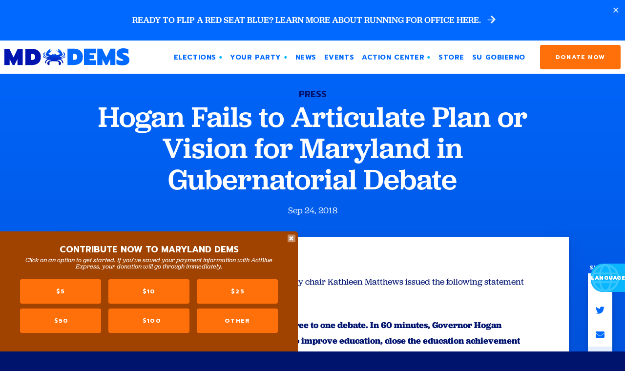

--- FILE ---
content_type: text/html; charset=UTF-8
request_url: https://mddems.org/news/press/hogan-fails-articulate-plan-or-vision-maryland-gubernatorial-debate/
body_size: 18765
content:
<!doctype html>
<!--[if lt IE 7 ]><html itemscope itemtype="http://schema.org/Article" id="ie6" class="ie ie-old" lang="en-US"><![endif]-->
<!--[if IE 7 ]>   <html itemscope itemtype="http://schema.org/Article" id="ie7" class="ie ie-old" lang="en-US"><![endif]-->
<!--[if IE 8 ]>   <html itemscope itemtype="http://schema.org/Article" id="ie8" class="ie ie-old" lang="en-US"><![endif]-->
<!--[if IE 9 ]>   <html itemscope itemtype="http://schema.org/Article" id="ie9" class="ie" lang="en-US"><![endif]-->
<!--[if gt IE 9]><!--><html itemscope itemtype="http://schema.org/Article" lang="en-US"><!--<![endif]-->
<head>

    <!-- Meta -->
    <meta charset="utf-8">
    <!--
      __  __ _____    _____
     |  \/  |  __ \  |  __ \
     | \  / | |  | | | |  | | ___ _ __ ___  ___
     | |\/| | |  | | | |  | |/ _ \ '_ ` _ \/ __|
     | |  | | |__| | | |__| |  __/ | | | | \__ \
     |_|  |_|_____/  |_____/ \___|_| |_| |_|___/

    🦀🦀😘🦀🦀 This site was made with love by Scotch Digital!

    TWITTER => {
        @scotch_io
    }

    WWW => {
        digital.scotch.io
    }
    -->
    <title>Hogan Fails to Articulate Plan or Vision for Maryland in Gubernatorial Debate</title>
    <meta http-equiv="X-UA-Compatible" content="IE=edge,chrome=1">
    <meta name="viewport" content="width=device-width, initial-scale=1.0, maximum-scale=1.0">
    <meta content="yes" name="apple-mobile-web-app-capable">
    <meta name="apple-mobile-web-app-status-bar-style" content="black-translucent">

    <!-- RSS -->
    <link rel="alternate" type="application/rss+xml" title="The Maryland Democratic Party" href="https://mddems.org/feed/">
    <link rel="alternate" type="application/atom+xml" title="The Maryland Democratic Party" href="https://mddems.org/feed/atom/">

    <!-- Favicons -->
    <link rel="shortcut icon" sizes="16x16 24x24 32x32 48x48 64x64 96x96" href="https://mddems.org/favicon.ico?new">
    <link rel="apple-touch-icon" sizes="57x57" href="/wp-content/themes/scotchpress/img/favicons/favicon-57.png">
    <link rel="apple-touch-icon-precomposed" sizes="57x57" href="/wp-content/themes/scotchpress/img/favicons/favicon-57.png">
    <link rel="apple-touch-icon" sizes="60x60" href="/wp-content/themes/scotchpress/img/favicons/favicon-60.png">
    <link rel="apple-touch-icon" sizes="72x72" href="/wp-content/themes/scotchpress/img/favicons/favicon-72.png">
    <link rel="apple-touch-icon" sizes="76x76" href="/wp-content/themes/scotchpress/img/favicons/favicon-76.png">
    <link rel="apple-touch-icon" sizes="96x96" href="/wp-content/themes/scotchpress/img/favicons/favicon-96.png">
    <link rel="apple-touch-icon" sizes="114x114" href="/wp-content/themes/scotchpress/img/favicons/favicon-114.png">
    <link rel="apple-touch-icon" sizes="120x120" href="/wp-content/themes/scotchpress/img/favicons/favicon-120.png">
    <link rel="apple-touch-icon" sizes="144x144" href="/wp-content/themes/scotchpress/img/favicons/favicon-144.png">
    <link rel="apple-touch-icon" sizes="152x152" href="/wp-content/themes/scotchpress/img/favicons/favicon-152.png">
    <link rel="apple-touch-icon" sizes="180x180" href="/wp-content/themes/scotchpress/img/favicons/favicon-180.png">
    <link rel="apple-touch-icon" sizes="192x192" href="/wp-content/themes/scotchpress/img/favicons/favicon-192.png">
    <link rel="apple-touch-icon" sizes="194x194" href="/wp-content/themes/scotchpress/img/favicons/favicon-194.png">
    <link rel="apple-touch-icon" sizes="228x228" href="/wp-content/themes/scotchpress/img/favicons/favicon-228.png">
    <meta name="application-name" content="The Maryland Democratic Party">
    <meta name="msapplication-TileImage" content="/wp-content/themes/scotchpress/img/favicons/favicon-144.png">
    <meta name="msapplication-TileColor" content="#2C63A0">


    <link rel="stylesheet" href="https://cdn.jsdelivr.net/npm/bootstrap-reboot@4.5.6/reboot.min.css">
    
    <!-- FONTS -->
        <style id="" media="all">/* thai */
@font-face {
  font-family: 'Prompt';
  font-style: italic;
  font-weight: 300;
  font-display: swap;
  src: url(/fonts.gstatic.com/s/prompt/v12/-W_6XJnvUD7dzB2KZeK0bFM4W5APdCox2gU.woff2) format('woff2');
  unicode-range: U+02D7, U+0303, U+0331, U+0E01-0E5B, U+200C-200D, U+25CC;
}
/* vietnamese */
@font-face {
  font-family: 'Prompt';
  font-style: italic;
  font-weight: 300;
  font-display: swap;
  src: url(/fonts.gstatic.com/s/prompt/v12/-W_6XJnvUD7dzB2KZeK0bFMjW5APdCox2gU.woff2) format('woff2');
  unicode-range: U+0102-0103, U+0110-0111, U+0128-0129, U+0168-0169, U+01A0-01A1, U+01AF-01B0, U+0300-0301, U+0303-0304, U+0308-0309, U+0323, U+0329, U+1EA0-1EF9, U+20AB;
}
/* latin-ext */
@font-face {
  font-family: 'Prompt';
  font-style: italic;
  font-weight: 300;
  font-display: swap;
  src: url(/fonts.gstatic.com/s/prompt/v12/-W_6XJnvUD7dzB2KZeK0bFMiW5APdCox2gU.woff2) format('woff2');
  unicode-range: U+0100-02BA, U+02BD-02C5, U+02C7-02CC, U+02CE-02D7, U+02DD-02FF, U+0304, U+0308, U+0329, U+1D00-1DBF, U+1E00-1E9F, U+1EF2-1EFF, U+2020, U+20A0-20AB, U+20AD-20C0, U+2113, U+2C60-2C7F, U+A720-A7FF;
}
/* latin */
@font-face {
  font-family: 'Prompt';
  font-style: italic;
  font-weight: 300;
  font-display: swap;
  src: url(/fonts.gstatic.com/s/prompt/v12/-W_6XJnvUD7dzB2KZeK0bFMsW5APdCox.woff2) format('woff2');
  unicode-range: U+0000-00FF, U+0131, U+0152-0153, U+02BB-02BC, U+02C6, U+02DA, U+02DC, U+0304, U+0308, U+0329, U+2000-206F, U+20AC, U+2122, U+2191, U+2193, U+2212, U+2215, U+FEFF, U+FFFD;
}
/* thai */
@font-face {
  font-family: 'Prompt';
  font-style: italic;
  font-weight: 400;
  font-display: swap;
  src: url(/fonts.gstatic.com/s/prompt/v12/-W_9XJnvUD7dzB2KZeoLTkYBeZ0lTiM.woff2) format('woff2');
  unicode-range: U+02D7, U+0303, U+0331, U+0E01-0E5B, U+200C-200D, U+25CC;
}
/* vietnamese */
@font-face {
  font-family: 'Prompt';
  font-style: italic;
  font-weight: 400;
  font-display: swap;
  src: url(/fonts.gstatic.com/s/prompt/v12/-W_9XJnvUD7dzB2KZeoQTkYBeZ0lTiM.woff2) format('woff2');
  unicode-range: U+0102-0103, U+0110-0111, U+0128-0129, U+0168-0169, U+01A0-01A1, U+01AF-01B0, U+0300-0301, U+0303-0304, U+0308-0309, U+0323, U+0329, U+1EA0-1EF9, U+20AB;
}
/* latin-ext */
@font-face {
  font-family: 'Prompt';
  font-style: italic;
  font-weight: 400;
  font-display: swap;
  src: url(/fonts.gstatic.com/s/prompt/v12/-W_9XJnvUD7dzB2KZeoRTkYBeZ0lTiM.woff2) format('woff2');
  unicode-range: U+0100-02BA, U+02BD-02C5, U+02C7-02CC, U+02CE-02D7, U+02DD-02FF, U+0304, U+0308, U+0329, U+1D00-1DBF, U+1E00-1E9F, U+1EF2-1EFF, U+2020, U+20A0-20AB, U+20AD-20C0, U+2113, U+2C60-2C7F, U+A720-A7FF;
}
/* latin */
@font-face {
  font-family: 'Prompt';
  font-style: italic;
  font-weight: 400;
  font-display: swap;
  src: url(/fonts.gstatic.com/s/prompt/v12/-W_9XJnvUD7dzB2KZeofTkYBeZ0l.woff2) format('woff2');
  unicode-range: U+0000-00FF, U+0131, U+0152-0153, U+02BB-02BC, U+02C6, U+02DA, U+02DC, U+0304, U+0308, U+0329, U+2000-206F, U+20AC, U+2122, U+2191, U+2193, U+2212, U+2215, U+FEFF, U+FFFD;
}
/* thai */
@font-face {
  font-family: 'Prompt';
  font-style: italic;
  font-weight: 500;
  font-display: swap;
  src: url(/fonts.gstatic.com/s/prompt/v12/-W_6XJnvUD7dzB2KZeLsbVM4W5APdCox2gU.woff2) format('woff2');
  unicode-range: U+02D7, U+0303, U+0331, U+0E01-0E5B, U+200C-200D, U+25CC;
}
/* vietnamese */
@font-face {
  font-family: 'Prompt';
  font-style: italic;
  font-weight: 500;
  font-display: swap;
  src: url(/fonts.gstatic.com/s/prompt/v12/-W_6XJnvUD7dzB2KZeLsbVMjW5APdCox2gU.woff2) format('woff2');
  unicode-range: U+0102-0103, U+0110-0111, U+0128-0129, U+0168-0169, U+01A0-01A1, U+01AF-01B0, U+0300-0301, U+0303-0304, U+0308-0309, U+0323, U+0329, U+1EA0-1EF9, U+20AB;
}
/* latin-ext */
@font-face {
  font-family: 'Prompt';
  font-style: italic;
  font-weight: 500;
  font-display: swap;
  src: url(/fonts.gstatic.com/s/prompt/v12/-W_6XJnvUD7dzB2KZeLsbVMiW5APdCox2gU.woff2) format('woff2');
  unicode-range: U+0100-02BA, U+02BD-02C5, U+02C7-02CC, U+02CE-02D7, U+02DD-02FF, U+0304, U+0308, U+0329, U+1D00-1DBF, U+1E00-1E9F, U+1EF2-1EFF, U+2020, U+20A0-20AB, U+20AD-20C0, U+2113, U+2C60-2C7F, U+A720-A7FF;
}
/* latin */
@font-face {
  font-family: 'Prompt';
  font-style: italic;
  font-weight: 500;
  font-display: swap;
  src: url(/fonts.gstatic.com/s/prompt/v12/-W_6XJnvUD7dzB2KZeLsbVMsW5APdCox.woff2) format('woff2');
  unicode-range: U+0000-00FF, U+0131, U+0152-0153, U+02BB-02BC, U+02C6, U+02DA, U+02DC, U+0304, U+0308, U+0329, U+2000-206F, U+20AC, U+2122, U+2191, U+2193, U+2212, U+2215, U+FEFF, U+FFFD;
}
/* thai */
@font-face {
  font-family: 'Prompt';
  font-style: italic;
  font-weight: 600;
  font-display: swap;
  src: url(/fonts.gstatic.com/s/prompt/v12/-W_6XJnvUD7dzB2KZeLAalM4W5APdCox2gU.woff2) format('woff2');
  unicode-range: U+02D7, U+0303, U+0331, U+0E01-0E5B, U+200C-200D, U+25CC;
}
/* vietnamese */
@font-face {
  font-family: 'Prompt';
  font-style: italic;
  font-weight: 600;
  font-display: swap;
  src: url(/fonts.gstatic.com/s/prompt/v12/-W_6XJnvUD7dzB2KZeLAalMjW5APdCox2gU.woff2) format('woff2');
  unicode-range: U+0102-0103, U+0110-0111, U+0128-0129, U+0168-0169, U+01A0-01A1, U+01AF-01B0, U+0300-0301, U+0303-0304, U+0308-0309, U+0323, U+0329, U+1EA0-1EF9, U+20AB;
}
/* latin-ext */
@font-face {
  font-family: 'Prompt';
  font-style: italic;
  font-weight: 600;
  font-display: swap;
  src: url(/fonts.gstatic.com/s/prompt/v12/-W_6XJnvUD7dzB2KZeLAalMiW5APdCox2gU.woff2) format('woff2');
  unicode-range: U+0100-02BA, U+02BD-02C5, U+02C7-02CC, U+02CE-02D7, U+02DD-02FF, U+0304, U+0308, U+0329, U+1D00-1DBF, U+1E00-1E9F, U+1EF2-1EFF, U+2020, U+20A0-20AB, U+20AD-20C0, U+2113, U+2C60-2C7F, U+A720-A7FF;
}
/* latin */
@font-face {
  font-family: 'Prompt';
  font-style: italic;
  font-weight: 600;
  font-display: swap;
  src: url(/fonts.gstatic.com/s/prompt/v12/-W_6XJnvUD7dzB2KZeLAalMsW5APdCox.woff2) format('woff2');
  unicode-range: U+0000-00FF, U+0131, U+0152-0153, U+02BB-02BC, U+02C6, U+02DA, U+02DC, U+0304, U+0308, U+0329, U+2000-206F, U+20AC, U+2122, U+2191, U+2193, U+2212, U+2215, U+FEFF, U+FFFD;
}
/* thai */
@font-face {
  font-family: 'Prompt';
  font-style: italic;
  font-weight: 700;
  font-display: swap;
  src: url(/fonts.gstatic.com/s/prompt/v12/-W_6XJnvUD7dzB2KZeKka1M4W5APdCox2gU.woff2) format('woff2');
  unicode-range: U+02D7, U+0303, U+0331, U+0E01-0E5B, U+200C-200D, U+25CC;
}
/* vietnamese */
@font-face {
  font-family: 'Prompt';
  font-style: italic;
  font-weight: 700;
  font-display: swap;
  src: url(/fonts.gstatic.com/s/prompt/v12/-W_6XJnvUD7dzB2KZeKka1MjW5APdCox2gU.woff2) format('woff2');
  unicode-range: U+0102-0103, U+0110-0111, U+0128-0129, U+0168-0169, U+01A0-01A1, U+01AF-01B0, U+0300-0301, U+0303-0304, U+0308-0309, U+0323, U+0329, U+1EA0-1EF9, U+20AB;
}
/* latin-ext */
@font-face {
  font-family: 'Prompt';
  font-style: italic;
  font-weight: 700;
  font-display: swap;
  src: url(/fonts.gstatic.com/s/prompt/v12/-W_6XJnvUD7dzB2KZeKka1MiW5APdCox2gU.woff2) format('woff2');
  unicode-range: U+0100-02BA, U+02BD-02C5, U+02C7-02CC, U+02CE-02D7, U+02DD-02FF, U+0304, U+0308, U+0329, U+1D00-1DBF, U+1E00-1E9F, U+1EF2-1EFF, U+2020, U+20A0-20AB, U+20AD-20C0, U+2113, U+2C60-2C7F, U+A720-A7FF;
}
/* latin */
@font-face {
  font-family: 'Prompt';
  font-style: italic;
  font-weight: 700;
  font-display: swap;
  src: url(/fonts.gstatic.com/s/prompt/v12/-W_6XJnvUD7dzB2KZeKka1MsW5APdCox.woff2) format('woff2');
  unicode-range: U+0000-00FF, U+0131, U+0152-0153, U+02BB-02BC, U+02C6, U+02DA, U+02DC, U+0304, U+0308, U+0329, U+2000-206F, U+20AC, U+2122, U+2191, U+2193, U+2212, U+2215, U+FEFF, U+FFFD;
}
/* thai */
@font-face {
  font-family: 'Prompt';
  font-style: italic;
  font-weight: 800;
  font-display: swap;
  src: url(/fonts.gstatic.com/s/prompt/v12/-W_6XJnvUD7dzB2KZeK4aFM4W5APdCox2gU.woff2) format('woff2');
  unicode-range: U+02D7, U+0303, U+0331, U+0E01-0E5B, U+200C-200D, U+25CC;
}
/* vietnamese */
@font-face {
  font-family: 'Prompt';
  font-style: italic;
  font-weight: 800;
  font-display: swap;
  src: url(/fonts.gstatic.com/s/prompt/v12/-W_6XJnvUD7dzB2KZeK4aFMjW5APdCox2gU.woff2) format('woff2');
  unicode-range: U+0102-0103, U+0110-0111, U+0128-0129, U+0168-0169, U+01A0-01A1, U+01AF-01B0, U+0300-0301, U+0303-0304, U+0308-0309, U+0323, U+0329, U+1EA0-1EF9, U+20AB;
}
/* latin-ext */
@font-face {
  font-family: 'Prompt';
  font-style: italic;
  font-weight: 800;
  font-display: swap;
  src: url(/fonts.gstatic.com/s/prompt/v12/-W_6XJnvUD7dzB2KZeK4aFMiW5APdCox2gU.woff2) format('woff2');
  unicode-range: U+0100-02BA, U+02BD-02C5, U+02C7-02CC, U+02CE-02D7, U+02DD-02FF, U+0304, U+0308, U+0329, U+1D00-1DBF, U+1E00-1E9F, U+1EF2-1EFF, U+2020, U+20A0-20AB, U+20AD-20C0, U+2113, U+2C60-2C7F, U+A720-A7FF;
}
/* latin */
@font-face {
  font-family: 'Prompt';
  font-style: italic;
  font-weight: 800;
  font-display: swap;
  src: url(/fonts.gstatic.com/s/prompt/v12/-W_6XJnvUD7dzB2KZeK4aFMsW5APdCox.woff2) format('woff2');
  unicode-range: U+0000-00FF, U+0131, U+0152-0153, U+02BB-02BC, U+02C6, U+02DA, U+02DC, U+0304, U+0308, U+0329, U+2000-206F, U+20AC, U+2122, U+2191, U+2193, U+2212, U+2215, U+FEFF, U+FFFD;
}
/* thai */
@font-face {
  font-family: 'Prompt';
  font-style: italic;
  font-weight: 900;
  font-display: swap;
  src: url(/fonts.gstatic.com/s/prompt/v12/-W_6XJnvUD7dzB2KZeKcaVM4W5APdCox2gU.woff2) format('woff2');
  unicode-range: U+02D7, U+0303, U+0331, U+0E01-0E5B, U+200C-200D, U+25CC;
}
/* vietnamese */
@font-face {
  font-family: 'Prompt';
  font-style: italic;
  font-weight: 900;
  font-display: swap;
  src: url(/fonts.gstatic.com/s/prompt/v12/-W_6XJnvUD7dzB2KZeKcaVMjW5APdCox2gU.woff2) format('woff2');
  unicode-range: U+0102-0103, U+0110-0111, U+0128-0129, U+0168-0169, U+01A0-01A1, U+01AF-01B0, U+0300-0301, U+0303-0304, U+0308-0309, U+0323, U+0329, U+1EA0-1EF9, U+20AB;
}
/* latin-ext */
@font-face {
  font-family: 'Prompt';
  font-style: italic;
  font-weight: 900;
  font-display: swap;
  src: url(/fonts.gstatic.com/s/prompt/v12/-W_6XJnvUD7dzB2KZeKcaVMiW5APdCox2gU.woff2) format('woff2');
  unicode-range: U+0100-02BA, U+02BD-02C5, U+02C7-02CC, U+02CE-02D7, U+02DD-02FF, U+0304, U+0308, U+0329, U+1D00-1DBF, U+1E00-1E9F, U+1EF2-1EFF, U+2020, U+20A0-20AB, U+20AD-20C0, U+2113, U+2C60-2C7F, U+A720-A7FF;
}
/* latin */
@font-face {
  font-family: 'Prompt';
  font-style: italic;
  font-weight: 900;
  font-display: swap;
  src: url(/fonts.gstatic.com/s/prompt/v12/-W_6XJnvUD7dzB2KZeKcaVMsW5APdCox.woff2) format('woff2');
  unicode-range: U+0000-00FF, U+0131, U+0152-0153, U+02BB-02BC, U+02C6, U+02DA, U+02DC, U+0304, U+0308, U+0329, U+2000-206F, U+20AC, U+2122, U+2191, U+2193, U+2212, U+2215, U+FEFF, U+FFFD;
}
/* thai */
@font-face {
  font-family: 'Prompt';
  font-style: normal;
  font-weight: 300;
  font-display: swap;
  src: url(/fonts.gstatic.com/s/prompt/v12/-W_8XJnvUD7dzB2Cy_gIfWMuUZctdhow.woff2) format('woff2');
  unicode-range: U+02D7, U+0303, U+0331, U+0E01-0E5B, U+200C-200D, U+25CC;
}
/* vietnamese */
@font-face {
  font-family: 'Prompt';
  font-style: normal;
  font-weight: 300;
  font-display: swap;
  src: url(/fonts.gstatic.com/s/prompt/v12/-W_8XJnvUD7dzB2Cy_gIZmMuUZctdhow.woff2) format('woff2');
  unicode-range: U+0102-0103, U+0110-0111, U+0128-0129, U+0168-0169, U+01A0-01A1, U+01AF-01B0, U+0300-0301, U+0303-0304, U+0308-0309, U+0323, U+0329, U+1EA0-1EF9, U+20AB;
}
/* latin-ext */
@font-face {
  font-family: 'Prompt';
  font-style: normal;
  font-weight: 300;
  font-display: swap;
  src: url(/fonts.gstatic.com/s/prompt/v12/-W_8XJnvUD7dzB2Cy_gIZ2MuUZctdhow.woff2) format('woff2');
  unicode-range: U+0100-02BA, U+02BD-02C5, U+02C7-02CC, U+02CE-02D7, U+02DD-02FF, U+0304, U+0308, U+0329, U+1D00-1DBF, U+1E00-1E9F, U+1EF2-1EFF, U+2020, U+20A0-20AB, U+20AD-20C0, U+2113, U+2C60-2C7F, U+A720-A7FF;
}
/* latin */
@font-face {
  font-family: 'Prompt';
  font-style: normal;
  font-weight: 300;
  font-display: swap;
  src: url(/fonts.gstatic.com/s/prompt/v12/-W_8XJnvUD7dzB2Cy_gIaWMuUZctdg.woff2) format('woff2');
  unicode-range: U+0000-00FF, U+0131, U+0152-0153, U+02BB-02BC, U+02C6, U+02DA, U+02DC, U+0304, U+0308, U+0329, U+2000-206F, U+20AC, U+2122, U+2191, U+2193, U+2212, U+2215, U+FEFF, U+FFFD;
}
/* thai */
@font-face {
  font-family: 'Prompt';
  font-style: normal;
  font-weight: 400;
  font-display: swap;
  src: url(/fonts.gstatic.com/s/prompt/v12/-W__XJnvUD7dzB2KdNodREEje60k.woff2) format('woff2');
  unicode-range: U+02D7, U+0303, U+0331, U+0E01-0E5B, U+200C-200D, U+25CC;
}
/* vietnamese */
@font-face {
  font-family: 'Prompt';
  font-style: normal;
  font-weight: 400;
  font-display: swap;
  src: url(/fonts.gstatic.com/s/prompt/v12/-W__XJnvUD7dzB2Kb9odREEje60k.woff2) format('woff2');
  unicode-range: U+0102-0103, U+0110-0111, U+0128-0129, U+0168-0169, U+01A0-01A1, U+01AF-01B0, U+0300-0301, U+0303-0304, U+0308-0309, U+0323, U+0329, U+1EA0-1EF9, U+20AB;
}
/* latin-ext */
@font-face {
  font-family: 'Prompt';
  font-style: normal;
  font-weight: 400;
  font-display: swap;
  src: url(/fonts.gstatic.com/s/prompt/v12/-W__XJnvUD7dzB2KbtodREEje60k.woff2) format('woff2');
  unicode-range: U+0100-02BA, U+02BD-02C5, U+02C7-02CC, U+02CE-02D7, U+02DD-02FF, U+0304, U+0308, U+0329, U+1D00-1DBF, U+1E00-1E9F, U+1EF2-1EFF, U+2020, U+20A0-20AB, U+20AD-20C0, U+2113, U+2C60-2C7F, U+A720-A7FF;
}
/* latin */
@font-face {
  font-family: 'Prompt';
  font-style: normal;
  font-weight: 400;
  font-display: swap;
  src: url(/fonts.gstatic.com/s/prompt/v12/-W__XJnvUD7dzB2KYNodREEjew.woff2) format('woff2');
  unicode-range: U+0000-00FF, U+0131, U+0152-0153, U+02BB-02BC, U+02C6, U+02DA, U+02DC, U+0304, U+0308, U+0329, U+2000-206F, U+20AC, U+2122, U+2191, U+2193, U+2212, U+2215, U+FEFF, U+FFFD;
}
/* thai */
@font-face {
  font-family: 'Prompt';
  font-style: normal;
  font-weight: 500;
  font-display: swap;
  src: url(/fonts.gstatic.com/s/prompt/v12/-W_8XJnvUD7dzB2Ck_kIfWMuUZctdhow.woff2) format('woff2');
  unicode-range: U+02D7, U+0303, U+0331, U+0E01-0E5B, U+200C-200D, U+25CC;
}
/* vietnamese */
@font-face {
  font-family: 'Prompt';
  font-style: normal;
  font-weight: 500;
  font-display: swap;
  src: url(/fonts.gstatic.com/s/prompt/v12/-W_8XJnvUD7dzB2Ck_kIZmMuUZctdhow.woff2) format('woff2');
  unicode-range: U+0102-0103, U+0110-0111, U+0128-0129, U+0168-0169, U+01A0-01A1, U+01AF-01B0, U+0300-0301, U+0303-0304, U+0308-0309, U+0323, U+0329, U+1EA0-1EF9, U+20AB;
}
/* latin-ext */
@font-face {
  font-family: 'Prompt';
  font-style: normal;
  font-weight: 500;
  font-display: swap;
  src: url(/fonts.gstatic.com/s/prompt/v12/-W_8XJnvUD7dzB2Ck_kIZ2MuUZctdhow.woff2) format('woff2');
  unicode-range: U+0100-02BA, U+02BD-02C5, U+02C7-02CC, U+02CE-02D7, U+02DD-02FF, U+0304, U+0308, U+0329, U+1D00-1DBF, U+1E00-1E9F, U+1EF2-1EFF, U+2020, U+20A0-20AB, U+20AD-20C0, U+2113, U+2C60-2C7F, U+A720-A7FF;
}
/* latin */
@font-face {
  font-family: 'Prompt';
  font-style: normal;
  font-weight: 500;
  font-display: swap;
  src: url(/fonts.gstatic.com/s/prompt/v12/-W_8XJnvUD7dzB2Ck_kIaWMuUZctdg.woff2) format('woff2');
  unicode-range: U+0000-00FF, U+0131, U+0152-0153, U+02BB-02BC, U+02C6, U+02DA, U+02DC, U+0304, U+0308, U+0329, U+2000-206F, U+20AC, U+2122, U+2191, U+2193, U+2212, U+2215, U+FEFF, U+FFFD;
}
/* thai */
@font-face {
  font-family: 'Prompt';
  font-style: normal;
  font-weight: 600;
  font-display: swap;
  src: url(/fonts.gstatic.com/s/prompt/v12/-W_8XJnvUD7dzB2Cv_4IfWMuUZctdhow.woff2) format('woff2');
  unicode-range: U+02D7, U+0303, U+0331, U+0E01-0E5B, U+200C-200D, U+25CC;
}
/* vietnamese */
@font-face {
  font-family: 'Prompt';
  font-style: normal;
  font-weight: 600;
  font-display: swap;
  src: url(/fonts.gstatic.com/s/prompt/v12/-W_8XJnvUD7dzB2Cv_4IZmMuUZctdhow.woff2) format('woff2');
  unicode-range: U+0102-0103, U+0110-0111, U+0128-0129, U+0168-0169, U+01A0-01A1, U+01AF-01B0, U+0300-0301, U+0303-0304, U+0308-0309, U+0323, U+0329, U+1EA0-1EF9, U+20AB;
}
/* latin-ext */
@font-face {
  font-family: 'Prompt';
  font-style: normal;
  font-weight: 600;
  font-display: swap;
  src: url(/fonts.gstatic.com/s/prompt/v12/-W_8XJnvUD7dzB2Cv_4IZ2MuUZctdhow.woff2) format('woff2');
  unicode-range: U+0100-02BA, U+02BD-02C5, U+02C7-02CC, U+02CE-02D7, U+02DD-02FF, U+0304, U+0308, U+0329, U+1D00-1DBF, U+1E00-1E9F, U+1EF2-1EFF, U+2020, U+20A0-20AB, U+20AD-20C0, U+2113, U+2C60-2C7F, U+A720-A7FF;
}
/* latin */
@font-face {
  font-family: 'Prompt';
  font-style: normal;
  font-weight: 600;
  font-display: swap;
  src: url(/fonts.gstatic.com/s/prompt/v12/-W_8XJnvUD7dzB2Cv_4IaWMuUZctdg.woff2) format('woff2');
  unicode-range: U+0000-00FF, U+0131, U+0152-0153, U+02BB-02BC, U+02C6, U+02DA, U+02DC, U+0304, U+0308, U+0329, U+2000-206F, U+20AC, U+2122, U+2191, U+2193, U+2212, U+2215, U+FEFF, U+FFFD;
}
/* thai */
@font-face {
  font-family: 'Prompt';
  font-style: normal;
  font-weight: 700;
  font-display: swap;
  src: url(/fonts.gstatic.com/s/prompt/v12/-W_8XJnvUD7dzB2C2_8IfWMuUZctdhow.woff2) format('woff2');
  unicode-range: U+02D7, U+0303, U+0331, U+0E01-0E5B, U+200C-200D, U+25CC;
}
/* vietnamese */
@font-face {
  font-family: 'Prompt';
  font-style: normal;
  font-weight: 700;
  font-display: swap;
  src: url(/fonts.gstatic.com/s/prompt/v12/-W_8XJnvUD7dzB2C2_8IZmMuUZctdhow.woff2) format('woff2');
  unicode-range: U+0102-0103, U+0110-0111, U+0128-0129, U+0168-0169, U+01A0-01A1, U+01AF-01B0, U+0300-0301, U+0303-0304, U+0308-0309, U+0323, U+0329, U+1EA0-1EF9, U+20AB;
}
/* latin-ext */
@font-face {
  font-family: 'Prompt';
  font-style: normal;
  font-weight: 700;
  font-display: swap;
  src: url(/fonts.gstatic.com/s/prompt/v12/-W_8XJnvUD7dzB2C2_8IZ2MuUZctdhow.woff2) format('woff2');
  unicode-range: U+0100-02BA, U+02BD-02C5, U+02C7-02CC, U+02CE-02D7, U+02DD-02FF, U+0304, U+0308, U+0329, U+1D00-1DBF, U+1E00-1E9F, U+1EF2-1EFF, U+2020, U+20A0-20AB, U+20AD-20C0, U+2113, U+2C60-2C7F, U+A720-A7FF;
}
/* latin */
@font-face {
  font-family: 'Prompt';
  font-style: normal;
  font-weight: 700;
  font-display: swap;
  src: url(/fonts.gstatic.com/s/prompt/v12/-W_8XJnvUD7dzB2C2_8IaWMuUZctdg.woff2) format('woff2');
  unicode-range: U+0000-00FF, U+0131, U+0152-0153, U+02BB-02BC, U+02C6, U+02DA, U+02DC, U+0304, U+0308, U+0329, U+2000-206F, U+20AC, U+2122, U+2191, U+2193, U+2212, U+2215, U+FEFF, U+FFFD;
}
/* thai */
@font-face {
  font-family: 'Prompt';
  font-style: normal;
  font-weight: 800;
  font-display: swap;
  src: url(/fonts.gstatic.com/s/prompt/v12/-W_8XJnvUD7dzB2Cx_wIfWMuUZctdhow.woff2) format('woff2');
  unicode-range: U+02D7, U+0303, U+0331, U+0E01-0E5B, U+200C-200D, U+25CC;
}
/* vietnamese */
@font-face {
  font-family: 'Prompt';
  font-style: normal;
  font-weight: 800;
  font-display: swap;
  src: url(/fonts.gstatic.com/s/prompt/v12/-W_8XJnvUD7dzB2Cx_wIZmMuUZctdhow.woff2) format('woff2');
  unicode-range: U+0102-0103, U+0110-0111, U+0128-0129, U+0168-0169, U+01A0-01A1, U+01AF-01B0, U+0300-0301, U+0303-0304, U+0308-0309, U+0323, U+0329, U+1EA0-1EF9, U+20AB;
}
/* latin-ext */
@font-face {
  font-family: 'Prompt';
  font-style: normal;
  font-weight: 800;
  font-display: swap;
  src: url(/fonts.gstatic.com/s/prompt/v12/-W_8XJnvUD7dzB2Cx_wIZ2MuUZctdhow.woff2) format('woff2');
  unicode-range: U+0100-02BA, U+02BD-02C5, U+02C7-02CC, U+02CE-02D7, U+02DD-02FF, U+0304, U+0308, U+0329, U+1D00-1DBF, U+1E00-1E9F, U+1EF2-1EFF, U+2020, U+20A0-20AB, U+20AD-20C0, U+2113, U+2C60-2C7F, U+A720-A7FF;
}
/* latin */
@font-face {
  font-family: 'Prompt';
  font-style: normal;
  font-weight: 800;
  font-display: swap;
  src: url(/fonts.gstatic.com/s/prompt/v12/-W_8XJnvUD7dzB2Cx_wIaWMuUZctdg.woff2) format('woff2');
  unicode-range: U+0000-00FF, U+0131, U+0152-0153, U+02BB-02BC, U+02C6, U+02DA, U+02DC, U+0304, U+0308, U+0329, U+2000-206F, U+20AC, U+2122, U+2191, U+2193, U+2212, U+2215, U+FEFF, U+FFFD;
}
/* thai */
@font-face {
  font-family: 'Prompt';
  font-style: normal;
  font-weight: 900;
  font-display: swap;
  src: url(/fonts.gstatic.com/s/prompt/v12/-W_8XJnvUD7dzB2C4_0IfWMuUZctdhow.woff2) format('woff2');
  unicode-range: U+02D7, U+0303, U+0331, U+0E01-0E5B, U+200C-200D, U+25CC;
}
/* vietnamese */
@font-face {
  font-family: 'Prompt';
  font-style: normal;
  font-weight: 900;
  font-display: swap;
  src: url(/fonts.gstatic.com/s/prompt/v12/-W_8XJnvUD7dzB2C4_0IZmMuUZctdhow.woff2) format('woff2');
  unicode-range: U+0102-0103, U+0110-0111, U+0128-0129, U+0168-0169, U+01A0-01A1, U+01AF-01B0, U+0300-0301, U+0303-0304, U+0308-0309, U+0323, U+0329, U+1EA0-1EF9, U+20AB;
}
/* latin-ext */
@font-face {
  font-family: 'Prompt';
  font-style: normal;
  font-weight: 900;
  font-display: swap;
  src: url(/fonts.gstatic.com/s/prompt/v12/-W_8XJnvUD7dzB2C4_0IZ2MuUZctdhow.woff2) format('woff2');
  unicode-range: U+0100-02BA, U+02BD-02C5, U+02C7-02CC, U+02CE-02D7, U+02DD-02FF, U+0304, U+0308, U+0329, U+1D00-1DBF, U+1E00-1E9F, U+1EF2-1EFF, U+2020, U+20A0-20AB, U+20AD-20C0, U+2113, U+2C60-2C7F, U+A720-A7FF;
}
/* latin */
@font-face {
  font-family: 'Prompt';
  font-style: normal;
  font-weight: 900;
  font-display: swap;
  src: url(/fonts.gstatic.com/s/prompt/v12/-W_8XJnvUD7dzB2C4_0IaWMuUZctdg.woff2) format('woff2');
  unicode-range: U+0000-00FF, U+0131, U+0152-0153, U+02BB-02BC, U+02C6, U+02DA, U+02DC, U+0304, U+0308, U+0329, U+2000-206F, U+20AC, U+2122, U+2191, U+2193, U+2212, U+2215, U+FEFF, U+FFFD;
}
</style>
    <link rel="stylesheet" href="https://use.typekit.net/zvj3xqj.css">
    
    <!-- WP Head -->
    <meta name='robots' content='index, follow, max-image-preview:large, max-snippet:-1, max-video-preview:-1' />
	<style>img:is([sizes="auto" i], [sizes^="auto," i]) { contain-intrinsic-size: 3000px 1500px }</style>
	
	<!-- This site is optimized with the Yoast SEO plugin v25.6 - https://yoast.com/wordpress/plugins/seo/ -->
	<title>Hogan Fails to Articulate Plan or Vision for Maryland in Gubernatorial Debate</title>
	<link rel="canonical" href="https://mddems.org/news/press/hogan-fails-articulate-plan-or-vision-maryland-gubernatorial-debate/" />
	<meta property="og:locale" content="en_US" />
	<meta property="og:type" content="article" />
	<meta property="og:title" content="Hogan Fails to Articulate Plan or Vision for Maryland in Gubernatorial Debate" />
	<meta property="og:description" content="Annapolis, MD—Today, Maryland Democratic Party chair Kathleen Matthews issued the following statement on the gubernatorial debate:" />
	<meta property="og:url" content="https://mddems.org/news/press/hogan-fails-articulate-plan-or-vision-maryland-gubernatorial-debate/" />
	<meta property="og:site_name" content="The Maryland Democratic Party" />
	<meta property="article:published_time" content="2018-09-24T00:00:00+00:00" />
	<meta property="og:image" content="https://mddems.org/wp-content/uploads/2019/09/share.png" />
	<meta property="og:image:width" content="1200" />
	<meta property="og:image:height" content="628" />
	<meta property="og:image:type" content="image/png" />
	<meta name="author" content="admin" />
	<meta name="twitter:card" content="summary_large_image" />
	<meta name="twitter:label1" content="Written by" />
	<meta name="twitter:data1" content="admin" />
	<meta name="twitter:label2" content="Est. reading time" />
	<meta name="twitter:data2" content="1 minute" />
	<script type="application/ld+json" class="yoast-schema-graph">{"@context":"https://schema.org","@graph":[{"@type":"Article","@id":"https://mddems.org/news/press/hogan-fails-articulate-plan-or-vision-maryland-gubernatorial-debate/#article","isPartOf":{"@id":"https://mddems.org/news/press/hogan-fails-articulate-plan-or-vision-maryland-gubernatorial-debate/"},"author":{"name":"admin","@id":"https://mddems.org/#/schema/person/f6bd3dcc2bcf560fcbfecf66ed029123"},"headline":"Hogan Fails to Articulate Plan or Vision for Maryland in Gubernatorial Debate","datePublished":"2018-09-24T00:00:00+00:00","mainEntityOfPage":{"@id":"https://mddems.org/news/press/hogan-fails-articulate-plan-or-vision-maryland-gubernatorial-debate/"},"wordCount":177,"publisher":{"@id":"https://mddems.org/#organization"},"articleSection":["Press"],"inLanguage":"en-US"},{"@type":"WebPage","@id":"https://mddems.org/news/press/hogan-fails-articulate-plan-or-vision-maryland-gubernatorial-debate/","url":"https://mddems.org/news/press/hogan-fails-articulate-plan-or-vision-maryland-gubernatorial-debate/","name":"Hogan Fails to Articulate Plan or Vision for Maryland in Gubernatorial Debate","isPartOf":{"@id":"https://mddems.org/#website"},"datePublished":"2018-09-24T00:00:00+00:00","breadcrumb":{"@id":"https://mddems.org/news/press/hogan-fails-articulate-plan-or-vision-maryland-gubernatorial-debate/#breadcrumb"},"inLanguage":"en-US","potentialAction":[{"@type":"ReadAction","target":["https://mddems.org/news/press/hogan-fails-articulate-plan-or-vision-maryland-gubernatorial-debate/"]}]},{"@type":"BreadcrumbList","@id":"https://mddems.org/news/press/hogan-fails-articulate-plan-or-vision-maryland-gubernatorial-debate/#breadcrumb","itemListElement":[{"@type":"ListItem","position":1,"name":"Home","item":"https://mddems.org/"},{"@type":"ListItem","position":2,"name":"Hogan Fails to Articulate Plan or Vision for Maryland in Gubernatorial Debate"}]},{"@type":"WebSite","@id":"https://mddems.org/#website","url":"https://mddems.org/","name":"The Maryland Democratic Party","description":"We Vote We Win","publisher":{"@id":"https://mddems.org/#organization"},"potentialAction":[{"@type":"SearchAction","target":{"@type":"EntryPoint","urlTemplate":"https://mddems.org/?s={search_term_string}"},"query-input":{"@type":"PropertyValueSpecification","valueRequired":true,"valueName":"search_term_string"}}],"inLanguage":"en-US"},{"@type":"Organization","@id":"https://mddems.org/#organization","name":"The Maryland Democratic Party","url":"https://mddems.org/","logo":{"@type":"ImageObject","inLanguage":"en-US","@id":"https://mddems.org/#/schema/logo/image/","url":"/wp-content/uploads/2023/05/MD-DEMS-LOGO.png","contentUrl":"/wp-content/uploads/2023/05/MD-DEMS-LOGO.png","width":1316,"height":284,"caption":"The Maryland Democratic Party"},"image":{"@id":"https://mddems.org/#/schema/logo/image/"}},{"@type":"Person","@id":"https://mddems.org/#/schema/person/f6bd3dcc2bcf560fcbfecf66ed029123","name":"admin","image":{"@type":"ImageObject","inLanguage":"en-US","@id":"https://mddems.org/#/schema/person/image/","url":"https://secure.gravatar.com/avatar/2467ef7f8a200cb81607c02af8f77f80c40e7fa869b7d033c1dd92febf66f022?s=96&d=mm&r=g","contentUrl":"https://secure.gravatar.com/avatar/2467ef7f8a200cb81607c02af8f77f80c40e7fa869b7d033c1dd92febf66f022?s=96&d=mm&r=g","caption":"admin"},"url":"https://mddems.org/author/admin/"}]}</script>
	<!-- / Yoast SEO plugin. -->


<link rel='dns-prefetch' href='//api.mapbox.com' />
<link rel='dns-prefetch' href='//ajax.googleapis.com' />
<link rel='dns-prefetch' href='//www.googletagmanager.com' />
<link rel="stylesheet" id="wp-block-library-css" href="https://mddems.org/wp-includes/css/dist/block-library/style.min.css?ver=6.8.3"  media="all">
<style id='classic-theme-styles-inline-css' type='text/css'>
/*! This file is auto-generated */
.wp-block-button__link{color:#fff;background-color:#32373c;border-radius:9999px;box-shadow:none;text-decoration:none;padding:calc(.667em + 2px) calc(1.333em + 2px);font-size:1.125em}.wp-block-file__button{background:#32373c;color:#fff;text-decoration:none}
</style>
<style id='global-styles-inline-css' type='text/css'>
:root{--wp--preset--aspect-ratio--square: 1;--wp--preset--aspect-ratio--4-3: 4/3;--wp--preset--aspect-ratio--3-4: 3/4;--wp--preset--aspect-ratio--3-2: 3/2;--wp--preset--aspect-ratio--2-3: 2/3;--wp--preset--aspect-ratio--16-9: 16/9;--wp--preset--aspect-ratio--9-16: 9/16;--wp--preset--color--black: #000000;--wp--preset--color--cyan-bluish-gray: #abb8c3;--wp--preset--color--white: #ffffff;--wp--preset--color--pale-pink: #f78da7;--wp--preset--color--vivid-red: #cf2e2e;--wp--preset--color--luminous-vivid-orange: #ff6900;--wp--preset--color--luminous-vivid-amber: #fcb900;--wp--preset--color--light-green-cyan: #7bdcb5;--wp--preset--color--vivid-green-cyan: #00d084;--wp--preset--color--pale-cyan-blue: #8ed1fc;--wp--preset--color--vivid-cyan-blue: #0693e3;--wp--preset--color--vivid-purple: #9b51e0;--wp--preset--gradient--vivid-cyan-blue-to-vivid-purple: linear-gradient(135deg,rgba(6,147,227,1) 0%,rgb(155,81,224) 100%);--wp--preset--gradient--light-green-cyan-to-vivid-green-cyan: linear-gradient(135deg,rgb(122,220,180) 0%,rgb(0,208,130) 100%);--wp--preset--gradient--luminous-vivid-amber-to-luminous-vivid-orange: linear-gradient(135deg,rgba(252,185,0,1) 0%,rgba(255,105,0,1) 100%);--wp--preset--gradient--luminous-vivid-orange-to-vivid-red: linear-gradient(135deg,rgba(255,105,0,1) 0%,rgb(207,46,46) 100%);--wp--preset--gradient--very-light-gray-to-cyan-bluish-gray: linear-gradient(135deg,rgb(238,238,238) 0%,rgb(169,184,195) 100%);--wp--preset--gradient--cool-to-warm-spectrum: linear-gradient(135deg,rgb(74,234,220) 0%,rgb(151,120,209) 20%,rgb(207,42,186) 40%,rgb(238,44,130) 60%,rgb(251,105,98) 80%,rgb(254,248,76) 100%);--wp--preset--gradient--blush-light-purple: linear-gradient(135deg,rgb(255,206,236) 0%,rgb(152,150,240) 100%);--wp--preset--gradient--blush-bordeaux: linear-gradient(135deg,rgb(254,205,165) 0%,rgb(254,45,45) 50%,rgb(107,0,62) 100%);--wp--preset--gradient--luminous-dusk: linear-gradient(135deg,rgb(255,203,112) 0%,rgb(199,81,192) 50%,rgb(65,88,208) 100%);--wp--preset--gradient--pale-ocean: linear-gradient(135deg,rgb(255,245,203) 0%,rgb(182,227,212) 50%,rgb(51,167,181) 100%);--wp--preset--gradient--electric-grass: linear-gradient(135deg,rgb(202,248,128) 0%,rgb(113,206,126) 100%);--wp--preset--gradient--midnight: linear-gradient(135deg,rgb(2,3,129) 0%,rgb(40,116,252) 100%);--wp--preset--font-size--small: 13px;--wp--preset--font-size--medium: 20px;--wp--preset--font-size--large: 36px;--wp--preset--font-size--x-large: 42px;--wp--preset--spacing--20: 0.44rem;--wp--preset--spacing--30: 0.67rem;--wp--preset--spacing--40: 1rem;--wp--preset--spacing--50: 1.5rem;--wp--preset--spacing--60: 2.25rem;--wp--preset--spacing--70: 3.38rem;--wp--preset--spacing--80: 5.06rem;--wp--preset--shadow--natural: 6px 6px 9px rgba(0, 0, 0, 0.2);--wp--preset--shadow--deep: 12px 12px 50px rgba(0, 0, 0, 0.4);--wp--preset--shadow--sharp: 6px 6px 0px rgba(0, 0, 0, 0.2);--wp--preset--shadow--outlined: 6px 6px 0px -3px rgba(255, 255, 255, 1), 6px 6px rgba(0, 0, 0, 1);--wp--preset--shadow--crisp: 6px 6px 0px rgba(0, 0, 0, 1);}:where(.is-layout-flex){gap: 0.5em;}:where(.is-layout-grid){gap: 0.5em;}body .is-layout-flex{display: flex;}.is-layout-flex{flex-wrap: wrap;align-items: center;}.is-layout-flex > :is(*, div){margin: 0;}body .is-layout-grid{display: grid;}.is-layout-grid > :is(*, div){margin: 0;}:where(.wp-block-columns.is-layout-flex){gap: 2em;}:where(.wp-block-columns.is-layout-grid){gap: 2em;}:where(.wp-block-post-template.is-layout-flex){gap: 1.25em;}:where(.wp-block-post-template.is-layout-grid){gap: 1.25em;}.has-black-color{color: var(--wp--preset--color--black) !important;}.has-cyan-bluish-gray-color{color: var(--wp--preset--color--cyan-bluish-gray) !important;}.has-white-color{color: var(--wp--preset--color--white) !important;}.has-pale-pink-color{color: var(--wp--preset--color--pale-pink) !important;}.has-vivid-red-color{color: var(--wp--preset--color--vivid-red) !important;}.has-luminous-vivid-orange-color{color: var(--wp--preset--color--luminous-vivid-orange) !important;}.has-luminous-vivid-amber-color{color: var(--wp--preset--color--luminous-vivid-amber) !important;}.has-light-green-cyan-color{color: var(--wp--preset--color--light-green-cyan) !important;}.has-vivid-green-cyan-color{color: var(--wp--preset--color--vivid-green-cyan) !important;}.has-pale-cyan-blue-color{color: var(--wp--preset--color--pale-cyan-blue) !important;}.has-vivid-cyan-blue-color{color: var(--wp--preset--color--vivid-cyan-blue) !important;}.has-vivid-purple-color{color: var(--wp--preset--color--vivid-purple) !important;}.has-black-background-color{background-color: var(--wp--preset--color--black) !important;}.has-cyan-bluish-gray-background-color{background-color: var(--wp--preset--color--cyan-bluish-gray) !important;}.has-white-background-color{background-color: var(--wp--preset--color--white) !important;}.has-pale-pink-background-color{background-color: var(--wp--preset--color--pale-pink) !important;}.has-vivid-red-background-color{background-color: var(--wp--preset--color--vivid-red) !important;}.has-luminous-vivid-orange-background-color{background-color: var(--wp--preset--color--luminous-vivid-orange) !important;}.has-luminous-vivid-amber-background-color{background-color: var(--wp--preset--color--luminous-vivid-amber) !important;}.has-light-green-cyan-background-color{background-color: var(--wp--preset--color--light-green-cyan) !important;}.has-vivid-green-cyan-background-color{background-color: var(--wp--preset--color--vivid-green-cyan) !important;}.has-pale-cyan-blue-background-color{background-color: var(--wp--preset--color--pale-cyan-blue) !important;}.has-vivid-cyan-blue-background-color{background-color: var(--wp--preset--color--vivid-cyan-blue) !important;}.has-vivid-purple-background-color{background-color: var(--wp--preset--color--vivid-purple) !important;}.has-black-border-color{border-color: var(--wp--preset--color--black) !important;}.has-cyan-bluish-gray-border-color{border-color: var(--wp--preset--color--cyan-bluish-gray) !important;}.has-white-border-color{border-color: var(--wp--preset--color--white) !important;}.has-pale-pink-border-color{border-color: var(--wp--preset--color--pale-pink) !important;}.has-vivid-red-border-color{border-color: var(--wp--preset--color--vivid-red) !important;}.has-luminous-vivid-orange-border-color{border-color: var(--wp--preset--color--luminous-vivid-orange) !important;}.has-luminous-vivid-amber-border-color{border-color: var(--wp--preset--color--luminous-vivid-amber) !important;}.has-light-green-cyan-border-color{border-color: var(--wp--preset--color--light-green-cyan) !important;}.has-vivid-green-cyan-border-color{border-color: var(--wp--preset--color--vivid-green-cyan) !important;}.has-pale-cyan-blue-border-color{border-color: var(--wp--preset--color--pale-cyan-blue) !important;}.has-vivid-cyan-blue-border-color{border-color: var(--wp--preset--color--vivid-cyan-blue) !important;}.has-vivid-purple-border-color{border-color: var(--wp--preset--color--vivid-purple) !important;}.has-vivid-cyan-blue-to-vivid-purple-gradient-background{background: var(--wp--preset--gradient--vivid-cyan-blue-to-vivid-purple) !important;}.has-light-green-cyan-to-vivid-green-cyan-gradient-background{background: var(--wp--preset--gradient--light-green-cyan-to-vivid-green-cyan) !important;}.has-luminous-vivid-amber-to-luminous-vivid-orange-gradient-background{background: var(--wp--preset--gradient--luminous-vivid-amber-to-luminous-vivid-orange) !important;}.has-luminous-vivid-orange-to-vivid-red-gradient-background{background: var(--wp--preset--gradient--luminous-vivid-orange-to-vivid-red) !important;}.has-very-light-gray-to-cyan-bluish-gray-gradient-background{background: var(--wp--preset--gradient--very-light-gray-to-cyan-bluish-gray) !important;}.has-cool-to-warm-spectrum-gradient-background{background: var(--wp--preset--gradient--cool-to-warm-spectrum) !important;}.has-blush-light-purple-gradient-background{background: var(--wp--preset--gradient--blush-light-purple) !important;}.has-blush-bordeaux-gradient-background{background: var(--wp--preset--gradient--blush-bordeaux) !important;}.has-luminous-dusk-gradient-background{background: var(--wp--preset--gradient--luminous-dusk) !important;}.has-pale-ocean-gradient-background{background: var(--wp--preset--gradient--pale-ocean) !important;}.has-electric-grass-gradient-background{background: var(--wp--preset--gradient--electric-grass) !important;}.has-midnight-gradient-background{background: var(--wp--preset--gradient--midnight) !important;}.has-small-font-size{font-size: var(--wp--preset--font-size--small) !important;}.has-medium-font-size{font-size: var(--wp--preset--font-size--medium) !important;}.has-large-font-size{font-size: var(--wp--preset--font-size--large) !important;}.has-x-large-font-size{font-size: var(--wp--preset--font-size--x-large) !important;}
:where(.wp-block-post-template.is-layout-flex){gap: 1.25em;}:where(.wp-block-post-template.is-layout-grid){gap: 1.25em;}
:where(.wp-block-columns.is-layout-flex){gap: 2em;}:where(.wp-block-columns.is-layout-grid){gap: 2em;}
:root :where(.wp-block-pullquote){font-size: 1.5em;line-height: 1.6;}
</style>
<link rel="stylesheet" id="mobilize-america-css" href="/wp-content/plugins/mobilize-america/inc/frontend/css/mobilize-america-frontend.css?ver=1.0.0"  media="all">
<link rel="stylesheet" id="mapbox-style-css" href="https://api.mapbox.com/mapbox-gl-js/v1.3.2/mapbox-gl.css?ver=1.3.2"  media="all">
<script type="text/javascript" src="//ajax.googleapis.com/ajax/libs/jquery/1.9.1/jquery.min.js?ver=1.9.1" id="jquery-js"></script>
<script type="text/javascript" src="/wp-content/plugins/mobilize-america/inc/frontend/js/mobilize-america-frontend.js?ver=1.0.0" id="mobilize-america-js"></script>
<script type="text/javascript" src="https://api.mapbox.com/mapbox-gl-js/v1.3.2/mapbox-gl.js?ver=1.3.2" id="mapbox-script-js"></script>

<!-- Google tag (gtag.js) snippet added by Site Kit -->
<!-- Google Analytics snippet added by Site Kit -->
<script type="text/javascript" src="https://www.googletagmanager.com/gtag/js?id=GT-T9KV2WQG" id="google_gtagjs-js" async></script>
<script type="text/javascript" id="google_gtagjs-js-after">
/* <![CDATA[ */
window.dataLayer = window.dataLayer || [];function gtag(){dataLayer.push(arguments);}
gtag("set","linker",{"domains":["mddems.org"]});
gtag("js", new Date());
gtag("set", "developer_id.dZTNiMT", true);
gtag("config", "GT-T9KV2WQG");
/* ]]> */
</script>
<meta name="generator" content="Site Kit by Google 1.158.0" />
    <!-- Styles -->

        <link rel="stylesheet" href="/wp-content/themes/scotchpress/style.css?abb223dy2>">
    <!--[if lt IE 9]>
        <script src="//cdnjs.cloudflare.com/ajax/libs/html5shiv/3.7.2/html5shiv.min.js"></script>
        <script src="/wp-content/themes/scotchpress/js/loners/respond.min.js"></script>
    <![endif]-->
    
    <meta name="facebook-domain-verification" content="jxezx44f04rhnbytsd5myi3innhuzx" />


<script>
<!-- Facebook Pixel Code -->

  !function(f,b,e,v,n,t,s)
  {if(f.fbq)return;n=f.fbq=function(){n.callMethod?
  n.callMethod.apply(n,arguments):n.queue.push(arguments)};
  if(!f._fbq)f._fbq=n;n.push=n;n.loaded=!0;n.version='2.0';
  n.queue=[];t=b.createElement(e);t.async=!0;
  t.src=v;s=b.getElementsByTagName(e)[0];
  s.parentNode.insertBefore(t,s)}(window, document,'script',
  'https://connect.facebook.net/en_US/fbevents.js');
  fbq('init', '181137225784949');
  fbq('track', 'PageView');

</script>


<!-- End Facebook Pixel Code -->

<script>
  fbq('track', 'ViewContent');
</script>






<style>
.showing-hello-bar .topper .quick-bg {
top: 60px;
}

@media (max-width: 767px) {
.showing-hello-bar .topper .quick-bg {
    top: 100px;
}
}


@media (max-width: 480px) {
.showing-hello-bar .topper .quick-bg {
    top: 120px;
}

.topper .quick-bg .is-burn:before {
opacity: 0;
}
}

</style>
</head>
<body class="wp-singular post-template-default single single-post postid-8465 single-format-standard wp-custom-logo wp-theme-scotchpress">

    <style>

.topper.candidate-topper-style h1 {
    font-family: 'Prompt';
    font-weight: 700;
}

html body.single-post .share-lights {
    display: block !important;
}

#is-feed, #is-feed .main-content-padding {
    background: none;
}


.custom-pagination {
    z-index: 999999;
    position: relative;
    margin-bottom: 100px !important;
}elative;
}

.main-content-padding {
border-radius: 5px;
}
.supporters-item .content-stuff .text {
    color: #fff;
    opacity: 0.5;
}



.supporters-item .content-stuff .icons span {
    color: #fff;
}

.supporter-popup .content-piece {
    background: none;
}

.supporter-popup .content-piece .popup-stuff, .supporter-popup .content-piece .popup-stuff * {
    color: #fff !important;
}


.supporters-item .content-stuff { padding-top: 8px; padding-bottom: 8px; }

.supporters-item {
margin: 30px auto;
}

.supporters-item .content-stuff h3 { color: #fff; }

.supporters-item {
    background: none;
    box-shadow: none;
}

.supporters-item .img-wrap {
    position: relative;
    display: block;
    height: 257px;
    max-width: 257px;
    margin: 0 auto;
    border-radius: 100%;
    overflow: hidden;
    border: solid 6px #ffffffdb;
    box-shadow: 0 4px 8px 0 rgba(0, 45, 128, .2), 0 15px 30px 0 rgba(0, 45, 128, .2);
}

.subnav-wrap {
    border-radius: 5px !important;
    overflow: hidden;
}

.up-next-for-page { padding: 5px 15px; }
.up-next-for-page a {
    border-radius: 5px;
    background: #0169ff;
}
.up-next-for-page a:hover {
background: #00b4ff;
}

.grid-layout-item {
    min-height: 300px;
}

hr {
    max-width: 100%;
    height: 2px;

}
.main-content-padding {
    margin-bottom: 0;
}


.topper .extra-stuff {
    max-width: 420px;
}

.topper.has-default-form .trickster {
    max-width: 1130px;
    margin: 0 auto;
}
.topper .topper-guts .copy-stuff {
    max-width: 1000px;
    margin: 0 auto;
}


.insides-wrapper { margin-bottom: -100px; }

.latest-news-squares .squeeze-it {
    max-width: 1030px;
}

.btn-primary_lighter {
    background: #26bdde !important;
}

.big-icon-link {
    background: #0015b0;
}

.count-down-until {
padding: 5%;
}
.big-icon-link a { border-radius: 5px;     padding-top: 4%;
    padding-bottom: 4%; }

.site-canvas { overflow: hidden; }

.square-tile { border-radius: 5px; }

.is-more {
    border-radius: 5px !important;
    border: none !important;
    text-shadow: none !important;
    font-size: 12px !important;
    letter-spacing: 0.1em !important;
}

.grid-layout-item {
border-radius: 5px;
}

.big-icon-link a span,
h3 {
    font-family: 'Prompt';
    text-transform: uppercase;
    font-weight: 700;
    font-size: 25px;
    text-shadow: none !important;
}
.mobile-nav .zz-links { display: none !important; }
.topper.left .lead-text {
    font-style: normal;
    font-size: 29px;
    line-height: 1.24138;
    letter-spacing: 0;
    font-family: 'PROMPT';
    text-transform: uppercase;
    font-weight: 700;
}
.site-header .header-guts .super-guts {
    padding: 9px;
}
.main-nav ul li ul li:first-child a {
    border-top-left-radius: 5px;
    border-top-right-radius: 5px;
}
.main-nav ul li ul li:last-child a {
    border-bottom-left-radius: 5px;
    border-bottom-right-radius: 5px;
}


.main-nav ul li a {
    font-size: 14px !important;
    letter-spacing: 0.04em !important;
}

.site-header .main-nav {
    padding-top: 19px;
    padding-right: 30px;
}


.main-nav ul li.menu-item-has-children a:after {
    content: '+';
    color: #00b4ff;
    margin-left: 5px;
}

.main-nav ul ul li a:after { display: none !important; }

@media (min-width: 700px) {
.site-footer .zz-links {
    transform: scale(1.25);
}
}

.default_ngp .at input[type=submit], .btn-base {
    border: none !important;
}


.site-header .zz-linksa {
 display: none !important;
}
.default_ngp .at input[type=submit],
.btn-base {
    text-shadow: none !important;
    font-size: 12px !important;
    letter-spacing: 0.1em !important;
}



.site-footer .main-buttons.super-offset { display: none !important; }
.site-footer .bottom-footer {
    padding: 8%;
}
.site-footer .column {
    padding: 12% 15px;
}

.default_ngp .at-row>[class^=at-] {
    padding: 0 !important;
}
.default_ngp .at-form-submit {
    margin-top: 2px !important;
}
input, textarea, select {
    font-family: 'Prompt' !important;
    font-weight: 500 !important;
    font-size: 15px !important;
}

.default_ngp .at input[type=text], .default_ngp .at input[type=password], .default_ngp .at input[type=date], .default_ngp .at input[type=datetime], .default_ngp .at input[type=datetime-local], .default_ngp .at input[type=month], .default_ngp .at input[type=week], .default_ngp .at input[type=email], .default_ngp .at input[type=tel], .default_ngp .at input[type=time], .default_ngp .at input[type=url], .default_ngp .at input[type=color], .default_ngp .at input[type=number], .default_ngp .at input[type=search], .default_ngp .at textarea {
    height: 58px;
    line-height: 58px;
}

.footer-signup .guts .for-logo {
margin: 4% 0;
}


.hello-bar .hello-link {
background: #0169ff;
padding-top: 30px; padding-bottom: 30px;
}
.hello-bar .hello-link:hover {
background: #277fff;
}
.hello-bar .remove-hello-bar { color: #fff; }


.footer-donate-sticky {
padding: 28px;
    max-width: 610px;
background: #a04200;
    border-top-right-radius: 5px;
}
.footer-donate-sticky .items a {
    width: 30%;
    margin: 0 1%;
}

.footer-donate-sticky p {
    margin-bottom: 20px !important;
}
.footer-donate-sticky .items a:last-child {
    display: inline-block !important;
    text-align: center;
    padding: 0 !important;
}


</style>

















<style>

.mobile-nav .zz-links a.threads,
.site-footer .zz-links a.threads {
    transform: translateY(6px);
}

.mobile-nav .zz-links a svg,
.site-footer .zz-links a svg {
    width: 100% !important;
    height: 35px !important;
    margin-top: 3px;
}

.zz-links svg {
    font-size: 16px !important;
    width: 20px !important;
    height: 20px !important;
    line-height: 22px !important;
    fill: #0069ff !important;
    display: block;
    z-index: 222;
    position: relative;
transition: all 225ms ease;
}

.zz-links a.threads {
transform: translateY(3.5px);
}

.zz-links a.threads:before {
    background: black;
}

.zz-links a:hover svg { fill: #fff !important; }


.bg-split-left { opacity: 0 !important; }

.bg-split-right {
    left: 0 !important;
width: 100% !important;
    opacity: 1 !important;
    background-image: linear-gradient(0deg, #01146e, #0068ff);
}


.zz-links a.flickr:before {
    background: #FF0084;
}
.zz-links a.tiktok:before {
    background: linear-gradient(45deg, #ff0050, #00f2ea);
}


@media (min-width: 1200px) {
.main-nav ul li a {
font-size: 16px;
}
}

.supporters-item .content-stuff {
padding-bottom: 55px;
}

twitter-widget {
display: block;
margin: 0 auto;
}

@media (max-width: 767px) {
.mobilize-events iframe {
height: 1000px !important;
border: solid 10px #00166d;
}
}






html body .share-lights  { display: none !important; }
html body.post-single .share-lights { display: block !important; }
</style>


        <div class="site-wrap">
    <div class="site-canvas">

    <span class="bg-split-left no-topper-image"></span>
    <span class="bg-split-left bg-split-right no-topper-image"></span>


    <nav class="mobile-nav">
        <div class="real">
            <ul id="menu-main-menu" class="menu"><li id="menu-item-15542" class="menu-item menu-item-type-post_type menu-item-object-page menu-item-15542"><a href="https://mddems.org/voting/">Elections</a></li>
<li id="menu-item-8908" class="menu-item menu-item-type-post_type menu-item-object-page menu-item-8908"><a href="https://mddems.org/your-party/">Your Party</a></li>
<li id="menu-item-8959" class="menu-item menu-item-type-taxonomy menu-item-object-category current-post-ancestor menu-item-8959"><a href="https://mddems.org/news/">News</a></li>
<li id="menu-item-10830" class="menu-item menu-item-type-post_type menu-item-object-page menu-item-10830"><a href="https://mddems.org/events/">Events</a></li>
<li id="menu-item-8929" class="menu-item menu-item-type-post_type menu-item-object-page menu-item-8929"><a href="https://mddems.org/action-center/">Action Center</a></li>
<li id="menu-item-8939" class="menu-item menu-item-type-custom menu-item-object-custom menu-item-8939"><a href="/store">Store</a></li>
<li id="menu-item-16342" class="menu-item menu-item-type-post_type menu-item-object-page menu-item-16342"><a href="https://mddems.org/su-gobierno/">Su Gobierno</a></li>
</ul>        </div>
        <div class="fake">
            <ul id="menu-main-menu-1" class="menu"><li class="menu-item menu-item-type-post_type menu-item-object-page menu-item-15542"><a href="https://mddems.org/voting/">Elections</a></li>
<li class="menu-item menu-item-type-post_type menu-item-object-page menu-item-8908"><a href="https://mddems.org/your-party/">Your Party</a></li>
<li class="menu-item menu-item-type-taxonomy menu-item-object-category current-post-ancestor menu-item-8959"><a href="https://mddems.org/news/">News</a></li>
<li class="menu-item menu-item-type-post_type menu-item-object-page menu-item-10830"><a href="https://mddems.org/events/">Events</a></li>
<li class="menu-item menu-item-type-post_type menu-item-object-page menu-item-8929"><a href="https://mddems.org/action-center/">Action Center</a></li>
<li class="menu-item menu-item-type-custom menu-item-object-custom menu-item-8939"><a href="/store">Store</a></li>
<li class="menu-item menu-item-type-post_type menu-item-object-page menu-item-16342"><a href="https://mddems.org/su-gobierno/">Su Gobierno</a></li>
</ul>
            <hr>

            <div class="main-buttons ">

        <a href="https://secure.actblue.com/donate/mdpweb" target="_blank" class="btn-base fill-out btn-secondary ">
        Donate Now    </a>
    
</div>

            <div class="zz-links">
                <a class="facebook" target="_blank" href="http://facebook.com/MarylandDemocraticParty"><i class="fab fa-facebook"></i></a><a class="twitter" target="_blank" href="http://twitter.com/mddems"><i class="fab fa-twitter"></i></a><a class="instagram" target="_blank" href="http://instagram.com/mddems"><i class="fab fa-instagram"></i></a><a class="youtube" target="_blank" href="http://youtube.com/mddems"><i class="fab fa-youtube"></i></a><a class="podcast" target="_blank" href="https://www.buzzsprout.com/2449567"><i class="fad fa-podcast"></i></a>            </div>
        </div>
    </nav>
    


        
<section class="realest-topper topper       no-image ">

    <div class="quick-bg   ">

    


    

    

</div>
    <header class="site-header is-top-nav  not-candidate">
        <div class="header-guts  no-image">


                        <div class="hello-bar">
                <a href="https://docs.google.com/forms/d/e/1FAIpQLSdjwbBQphNpxd9bfnSfWxK9esxtsYo0eMAkMWX5cZq91jc4Mg/viewform" target="_blank" class="hello-link">
                    READY TO FLIP A RED SEAT BLUE? LEARN MORE ABOUT RUNNING FOR OFFICE HERE.                    <i class="is-arrow-icon fad fa-arrow-right"></i>
                </a>

                <a href="#" class="remove-hello-bar">
                    <i class="far fa-times"></i>
                </a>
            </div>
            
            <div class="super-guts">
                <a href="/" class="logo">
    <img src="/wp-content/themes/scotchpress/img/logo.svg" alt="The Maryland Democratic Party Logo">
</a>
                <div class="big-nav-stuff">
                    <div class="main-buttons ">

        <a href="https://secure.actblue.com/donate/mdpweb" target="_blank" class="btn-base fill-out btn-secondary ">
        Donate Now    </a>
    
</div>                </div>

                <div class="zz-links">
                    <a class="facebook" target="_blank" href="http://facebook.com/MarylandDemocraticParty"><i class="fab fa-facebook"></i></a><a class="twitter" target="_blank" href="http://twitter.com/mddems"><i class="fab fa-twitter"></i></a><a class="instagram" target="_blank" href="http://instagram.com/mddems"><i class="fab fa-instagram"></i></a><a class="youtube" target="_blank" href="http://youtube.com/mddems"><i class="fab fa-youtube"></i></a><a class="podcast" target="_blank" href="https://www.buzzsprout.com/2449567"><i class="fad fa-podcast"></i></a>                </div>

                <nav class="main-nav">
                    <ul id="menu-main-menu-2" class="menu"><li class="menu-item menu-item-type-post_type menu-item-object-page menu-item-has-children menu-item-15542"><a href="https://mddems.org/voting/"><span>Elections<span></a>
<ul class="sub-menu">
	<li id="menu-item-15623" class="menu-item menu-item-type-post_type menu-item-object-page menu-item-15623"><a href="https://mddems.org/voting/learn-about-voting/"><span>Learn About Voting<span></a></li>
	<li id="menu-item-15545" class="menu-item menu-item-type-post_type menu-item-object-page menu-item-15545"><a href="https://mddems.org/voting/check-your-voter-registration/"><span>Check Your Voter Registration<span></a></li>
	<li id="menu-item-15544" class="menu-item menu-item-type-post_type menu-item-object-page menu-item-15544"><a href="https://mddems.org/voting/register-to-vote/"><span>Register to Vote<span></a></li>
	<li id="menu-item-15543" class="menu-item menu-item-type-post_type menu-item-object-page menu-item-15543"><a href="https://mddems.org/voting/request-your-absentee-ballot/"><span>Request Your Ballot<span></a></li>
</ul>
</li>
<li class="menu-item menu-item-type-post_type menu-item-object-page menu-item-has-children menu-item-8908"><a href="https://mddems.org/your-party/"><span>Your Party<span></a>
<ul class="sub-menu">
	<li id="menu-item-8909" class="menu-item menu-item-type-post_type menu-item-object-page menu-item-has-children menu-item-8909"><a href="https://mddems.org/your-party/party-leadership/"><span>Party Leadership<span></a>
	<ul class="sub-menu">
		<li id="menu-item-8912" class="menu-item menu-item-type-post_type menu-item-object-page menu-item-8912"><a href="https://mddems.org/your-party/party-leadership/officers-dnc-members/"><span>Officers / DNC members<span></a></li>
		<li id="menu-item-8910" class="menu-item menu-item-type-post_type menu-item-object-page menu-item-8910"><a href="https://mddems.org/your-party/party-leadership/federal-elected-officials/"><span>Federal Elected Officials<span></a></li>
		<li id="menu-item-8911" class="menu-item menu-item-type-post_type menu-item-object-page menu-item-8911"><a href="https://mddems.org/your-party/party-leadership/state-local-elected-officials/"><span>State &#038; Local Elected Officials<span></a></li>
		<li id="menu-item-8913" class="menu-item menu-item-type-post_type menu-item-object-page menu-item-8913"><a href="https://mddems.org/your-party/party-leadership/party-staff/"><span>Party Staff<span></a></li>
	</ul>
</li>
	<li id="menu-item-8914" class="menu-item menu-item-type-post_type menu-item-object-page menu-item-has-children menu-item-8914"><a href="https://mddems.org/your-party/party-organization/"><span>Party Organization<span></a>
	<ul class="sub-menu">
		<li id="menu-item-8915" class="menu-item menu-item-type-post_type menu-item-object-page menu-item-8915"><a href="https://mddems.org/your-party/party-organization/central-committees/"><span>Central Committees<span></a></li>
		<li id="menu-item-11987" class="menu-item menu-item-type-post_type menu-item-object-page menu-item-11987"><a href="https://mddems.org/your-party/party-organization/local-clubs2222/"><span>Democratic Clubs and Caucuses<span></a></li>
		<li id="menu-item-10262" class="menu-item menu-item-type-post_type menu-item-object-page menu-item-10262"><a href="https://mddems.org/your-party/party-organization/maryland-diversity-leadership-councils/"><span>Maryland Diversity Leadership Councils<span></a></li>
	</ul>
</li>
	<li id="menu-item-8918" class="menu-item menu-item-type-post_type menu-item-object-page menu-item-8918"><a href="https://mddems.org/your-party/party-by-laws/"><span>Party By-Laws<span></a></li>
	<li id="menu-item-8919" class="menu-item menu-item-type-post_type menu-item-object-page menu-item-8919"><a href="https://mddems.org/your-party/dscc-member-resources/"><span>DSCC Member Resources<span></a></li>
</ul>
</li>
<li class="menu-item menu-item-type-taxonomy menu-item-object-category current-post-ancestor menu-item-8959"><a href="https://mddems.org/news/"><span>News<span></a></li>
<li class="menu-item menu-item-type-post_type menu-item-object-page menu-item-10830"><a href="https://mddems.org/events/"><span>Events<span></a></li>
<li class="menu-item menu-item-type-post_type menu-item-object-page menu-item-has-children menu-item-8929"><a href="https://mddems.org/action-center/"><span>Action Center<span></a>
<ul class="sub-menu">
	<li id="menu-item-8934" class="menu-item menu-item-type-post_type menu-item-object-page menu-item-8934"><a href="https://mddems.org/action-center/van-access/"><span>VAN Access<span></a></li>
	<li id="menu-item-10492" class="menu-item menu-item-type-post_type menu-item-object-page menu-item-10492"><a href="https://mddems.org/action-center/volunteer/"><span>Sign Up to Volunteer<span></a></li>
	<li id="menu-item-8933" class="menu-item menu-item-type-post_type menu-item-object-page menu-item-8933"><a href="https://mddems.org/action-center/write-a-letter-to-the-editor/"><span>Write a Letter to the Editor<span></a></li>
	<li id="menu-item-10812" class="menu-item menu-item-type-post_type menu-item-object-page menu-item-10812"><a href="https://mddems.org/action-center/bluecircle/"><span>The Blue Circle<span></a></li>
	<li id="menu-item-11333" class="menu-item menu-item-type-post_type menu-item-object-page menu-item-11333"><a href="https://mddems.org/action-center/joseph-l-kitchen-jr-young-professionals-program/"><span>Joseph L. Kitchen Jr. Young Professionals Program<span></a></li>
</ul>
</li>
<li class="menu-item menu-item-type-custom menu-item-object-custom menu-item-8939"><a href="/store"><span>Store<span></a></li>
<li class="menu-item menu-item-type-post_type menu-item-object-page menu-item-16342"><a href="https://mddems.org/su-gobierno/"><span>Su Gobierno<span></a></li>
</ul>                </nav>

                <a href="#" class="toggle-mobile-nav">
                    <span></span>
                    <span></span>
                    <span></span>
                </a>

            </div>
        </div>
    </header>

    <div class="topper-content topper-mark">

        <div class="topper-guts no-image ">

            <div class="site-alert-bump"></div>

            <div class="trickster">
                <div class="copy-stuff">
                
                                <h4><a href="https://mddems.org/news/press/">Press</a></h4>
                
                <h1 class="">Hogan Fails to Articulate Plan or Vision for Maryland in Gubernatorial Debate</h1>



                
                                <p class="lead-text">Sep 24, 2018</p>
                
                </div>



                <div class="extra-stuff">
                    
                                    </div>


                                <!-- <hr class="has-star"> -->
                

            </div>

        </div>


    </div>


    


</section>    <article>

        <div class="insides-wrapper">

            <div class="force-big-components-to-squeeze">
                        
                        <div class="main-content-wrap">
                                <div class="main-content-padding">
                                                            <section id="main-content" class="page-section is-content">
                        <div class="inner-section is-normal-editor">
                            <div class="field-items">
<div class="field-item even">
<p><strong>Annapolis, MD</strong>—Today, Maryland Democratic Party chair Kathleen Matthews issued the following statement on the gubernatorial debate:</p>
<p><strong>“Today we saw why Larry Hogan would only agree to one debate. In 60 minutes, Governor Hogan couldn’t articulate how he’d use a second term to improve education, close the education achievement gap, bring more jobs to Maryland, and give all Marylanders access to affordable healthcare.</strong></p>
<p><strong>“While Larry Hogan struggled to lay out a vision and defend his record, Ben Jealous is eager to advance bold ideas to move Maryland forward and he has plans to get it done. Governor Hogan is lagging behind Maryland voters who are looking for change in this year’s election, and he remains stuck in the past.</strong></p>
<p><strong>“In a year when voters are looking for change and agree with Ben Jealous on important issues like raising wages, access to affordable healthcare and education, Governor Hogan struggled, in this first of hopefully more debates, to convince voters he deserves a second term.”</strong></p>
</p></div>
</div>

                            

                            <div class="taxonomy-info">
                                                            </div>

                        </div>
                    </section>
                                    </div>
            </div>
            

            

<div class="share-lights ">
    <div class="sticky">
        <p>Share</p>
        <div class="lights">
            <a  onclick="window.open(
                    'https://www.facebook.com/sharer/sharer.php?u='+encodeURIComponent('https://mddems.org/news/press/hogan-fails-articulate-plan-or-vision-maryland-gubernatorial-debate/'),
                    'facebook-share-dialog',
                    'width=626,height=436');
                return false;"
                href="#"
                class="facebook"
            >
                <i class="fab fa-facebook"></i>
            </a>
            <a  onclick="window.open(
                    'https://twitter.com/intent/tweet?related=mddems&via=mddems&url='+encodeURIComponent('https://mddems.org/news/press/hogan-fails-articulate-plan-or-vision-maryland-gubernatorial-debate/')+'&text='+encodeURIComponent('Hogan Fails to Articulate Plan or Vision for Maryland in Gubernatorial Debate'),
                    'twitter-share-dialog',
                    'width=626,height=436');
                return false;"
                href="#"
                class="twitter"
            >
                <i class="fab fa-twitter"></i>
            </a>

            <a href="/cdn-cgi/l/email-protection#[base64]" class="email">
                <i class="fas fa-envelope"></i>
            </a>
            <a href="#" class="back-to-top">
                <i class="fas fa-chevron-up"></i>
            </a>
        </div>
    </div>
</div>

<section class="up-next-for-post">
    <div class="columns is-centered">
        <div class="column is-title">
            <h2>Up Next</h2>
        </div>
        <div class="column is-post">
            <a
    href="https://mddems.org/news/press/hogan-has-no-credibility-parental-leave-state-employees/"
    target=""
    class="square-tile touch-hack big primary   "
>
    
    <div class="square-guts">

        <span class="small-text">Sep 25, 2018</span>
        <span class="bottom-stuff ">

            <span class="is-small">Press</span>            <span class="is-big">Hogan Has No Credibility on Parental Leave for State Employees</span>
            
        </span>

    </div>

</a>        </div>
    </div>
</section>

            </div>
        </div>

    </article>
    


        <section class="footer-signup">

        <div class="quick-bg has-image  left">

        <span class="img is-bg" style="background-image: url(/wp-content/uploads/2019/09/shutterstock_786429082.jpg-2000x1325.jpg); opacity: 0.65"></span>
    


    

        <span class="img is-burn" style="opacity: 1"></span>
    

</div>
        <div class="guts">
            <div class="for-logo">
                <svg width="411px" height="231px" viewBox="0 0 411 231" version="1.1" xmlns="http://www.w3.org/2000/svg" xmlns:xlink="http://www.w3.org/1999/xlink"> <defs> <filter x="-1.0%" y="-1.7%" width="101.9%" height="103.5%" filterUnits="objectBoundingBox" id="footer-filter-1"> <feOffset dx="0" dy="2" in="SourceAlpha" result="shadowOffsetOuter1"></feOffset> <feColorMatrix values="0 0 0 0 0 0 0 0 0 0 0 0 0 0 0 0 0 0 0.197415865 0" type="matrix" in="shadowOffsetOuter1" result="shadowMatrixOuter1"></feColorMatrix> <feMerge> <feMergeNode in="shadowMatrixOuter1"></feMergeNode> <feMergeNode in="SourceGraphic"></feMergeNode> </feMerge> </filter> </defs> <g id="footer-structural" stroke="none" stroke-width="1" fill="none" fill-rule="evenodd"> <g id="footer-FOOTER" transform="translate(-163.000000, -223.000000)" fill="#FFFFFF" fill-rule="nonzero"> <g id="footer-CTA2"> <g> <g id="footer-logo" filter="url(#footer-filter-1)" transform="translate(163.000000, 223.000000)"> <g id="footer-MD_Dems"> <path d="M121.36935,0 L121.36935,108.018868 L86.958117,108.018868 L86.958117,67.9694995 L66.7298919,108.018868 L54.8719669,108.018868 L34.6437418,67.9694995 L34.6437418,108.018868 L0,108.018868 L0,0 L32.7836751,0 L60.6846752,57.2133834 L88.353167,0 L121.36935,0 Z M176.473826,74.1485449 L176.473826,34.0991765 L183.914092,34.0991765 C190.424326,34.0991765 195.539509,35.7011513 199.027134,39.1339543 C202.514759,42.5667573 204.374826,47.3726815 204.374826,53.5517269 C204.374826,67.2829389 197.632084,74.1485449 183.914092,74.1485449 L176.473826,74.1485449 L176.473826,74.1485449 Z M139.272492,108.018868 L181.356501,108.018868 C200.189676,108.018868 215.070209,103.441797 225.998101,94.2876559 C236.925993,85.1335146 242.273684,71.4023025 242.273684,53.5517269 C242.273684,42.5667573 239.716093,33.1837624 234.833418,25.1738887 C229.718234,17.164015 222.742984,10.9849696 213.442651,6.63675248 C204.142317,2.28853534 193.446934,0 181.356501,0 L139.272492,0 L139.272492,108.018868 Z" id="footer-Shape"></path> <path d="M109.477336,118.719556 L189.975378,118.719556 L189.975378,149.378434 L146.276441,149.378434 L146.276441,158.987934 L177.095691,158.987934 L177.095691,186.672444 L146.276441,186.672444 L146.276441,196.053145 L189.975378,196.053145 L189.975378,226.712024 L109.477336,226.712024 L109.477336,118.719556 Z M197.795187,226.940822 L231.834359,226.940822 L231.834359,186.901241 L251.843872,226.940822 L263.573587,226.940822 L283.5831,186.901241 L283.5831,226.940822 L317.622272,226.940822 L317.622272,118.719556 L285.193061,118.719556 L257.593733,175.918956 L229.994404,118.719556 L197.795187,118.719556 L197.795187,226.940822 Z M36.7991046,192.849979 L36.7991046,152.810398 L44.1589256,152.810398 C50.5987689,152.810398 55.6586458,154.411982 59.1085618,157.843946 C62.5584779,161.27591 64.3984331,166.080659 64.3984331,172.258195 C64.3984331,185.986051 57.7285954,192.849979 44.1589256,192.849979 L36.7991046,192.849979 Z M0,226.940822 L41.6289871,226.940822 C60.2585339,226.940822 74.9781757,222.36487 85.7879127,213.212965 C96.5976497,204.061061 101.887521,190.333205 101.887521,172.486992 C101.887521,161.504707 99.3575825,152.124006 94.5277001,144.11609 C89.4678232,136.108174 82.567991,129.930638 73.3682149,125.583484 C64.3984331,121.236329 53.8186905,119.177151 41.8589815,119.177151 L0,119.177151 L0,226.940822 Z M343.151651,226.940822 C350.511472,228.313607 357.641298,229 364.771125,229 C380.18075,229 391.68047,226.025631 399.50028,220.076894 C407.090095,214.128156 411,205.891442 411,195.59555 C411,189.646812 410.080022,184.842063 408.470062,180.952504 C406.860101,177.062944 404.100168,173.63098 400.190263,170.656611 C396.280358,167.682243 390.530498,164.479076 383.170677,161.504707 L377.420817,159.216731 C373.050923,157.386351 369.831002,156.013565 368.221041,155.098375 C366.61108,154.183184 365.691102,152.810398 365.691102,151.208815 C365.691102,148.005649 369.371013,146.404066 376.730834,146.404066 C385.93061,146.404066 395.130386,148.920839 404.330162,154.183184 L404.330162,123.524305 C399.270285,121.236329 394.210409,119.405949 388.690543,118.261961 C383.170677,117.117973 376.960828,116.660377 369.831002,116.660377 C361.321209,116.660377 353.501399,118.033163 346.831561,121.007532 C340.161724,123.981901 334.871852,127.87146 331.191942,132.905007 C327.512031,137.938554 325.672076,143.887292 325.672076,150.522422 C325.672076,158.072743 327.97202,164.707874 332.341914,169.970219 C336.941802,175.232564 344.071628,180.037313 353.961388,184.384468 C360.631226,187.358836 365.001119,189.418015 367.071069,190.7908 C369.141018,192.163586 370.29099,193.536372 370.29099,195.59555 C370.29099,196.968336 369.601007,197.883526 368.221041,198.569919 C366.841074,199.256312 364.54113,199.485109 361.551203,199.485109 C356.031337,199.485109 350.051483,198.569919 343.61164,196.968336 C337.171796,195.366752 330.961947,192.849979 325.212087,189.646812 L325.212087,221.449679 C330.04197,223.508858 336.021824,225.568036 343.151651,226.940822 L343.151651,226.940822 Z" id="footer-Shape"></path> <path d="M405.746779,44.9485551 C405.050391,45.8658368 399.711416,51.3695268 399.015027,53.2040902 C391.122629,59.166421 387.17643,59.8543823 387.17643,59.8543823 C382.533843,58.4784598 376.49848,58.7077802 373.480798,58.9371006 C386.944301,55.7266148 402.961227,46.7831184 403.193356,36.9223404 C403.657615,26.832242 389.265595,21.7871928 389.729853,22.7044745 C390.194112,23.6217561 396.461605,35.3170975 396.461605,37.3809813 C394.37244,46.7831184 383.230231,51.8281676 383.230231,51.8281676 C377.426997,51.3695268 369.534599,52.9747697 367.213306,53.4334106 C366.749047,52.9747697 366.284788,52.2868085 365.82053,51.8281676 C385.783654,46.553798 388.104948,39.2155446 388.104948,39.2155446 C374.641445,-0.915528681 350.964251,0.00175299433 350.964251,0.00175299433 C361.410072,6.1934043 359.553037,15.8248619 359.553037,15.8248619 C348.410828,9.862531 343.536112,12.614376 343.536112,12.614376 C343.536112,12.614376 356.999614,18.5767069 359.785166,24.3097174 C362.570719,30.0427279 375.569963,35.5464179 375.569963,35.5464179 C364.195624,35.0877771 353.053415,41.9673896 353.053415,41.9673896 C353.053415,41.9673896 353.053415,41.9673896 353.053415,41.9673896 C350.035733,40.5914671 346.785922,39.6741854 343.536112,38.7569038 C343.768241,35.0877771 342.839723,33.941175 341.679077,33.941175 C339.589912,33.941175 336.80436,37.6103017 336.80436,37.6103017 C333.32242,37.1516608 331.001126,36.9223404 331.001126,36.9223404 C331.001126,36.9223404 331.001126,36.9223404 331.001126,36.9223404 C331.001126,36.9223404 331.001126,36.9223404 331.001126,36.9223404 C331.001126,36.9223404 328.679833,36.9223404 325.197892,37.6103017 C325.197892,37.6103017 322.180211,33.941175 320.323176,33.941175 C319.162529,33.941175 318.234012,35.0877771 318.466141,38.7569038 C315.44846,39.444865 312.198649,40.5914671 308.948838,41.9673896 C308.948838,41.9673896 308.948838,41.9673896 308.948838,41.9673896 C308.948838,41.9673896 297.806628,34.8584567 286.43229,35.5464179 C286.43229,35.5464179 299.431534,30.0427279 302.217086,24.3097174 C305.002639,18.5767069 318.466141,12.614376 318.466141,12.614376 C318.466141,12.614376 313.591425,9.862531 302.449216,15.8248619 C302.449216,15.8248619 300.592181,6.1934043 311.038002,0.00175299433 C311.038002,0.00175299433 287.360807,-0.915528681 273.897305,39.2155446 C273.897305,39.2155446 276.218598,46.553798 296.181723,51.8281676 C295.717464,52.2868085 295.253206,52.9747697 294.788947,53.4334106 C292.699783,52.9747697 284.575255,51.5988472 278.772021,51.8281676 C278.772021,51.8281676 267.629812,46.553798 265.540648,37.3809813 C265.540648,35.3170975 271.808141,23.8510765 272.272399,22.7044745 C272.736658,21.7871928 258.344638,26.832242 258.808897,36.9223404 C259.273155,46.7831184 275.057952,55.7266148 288.521454,58.9371006 C285.503773,58.7077802 279.468409,58.2491394 274.825822,59.8543823 C274.825822,59.8543823 271.111753,59.166421 262.987225,53.2040902 C262.290837,51.3695268 256.719733,45.8658368 256.255474,44.9485551 C255.094827,43.5726326 254.16631,44.2605938 258.112509,53.8920514 C260.898061,60.5423436 263.219355,59.3957415 273.665176,63.2941886 L273.665176,63.2941886 C277.843504,64.8994315 282.021832,65.8167132 285.968031,65.8167132 C287.360807,66.0460336 288.521454,66.5046744 289.91423,66.7339949 C285.503773,68.3392378 266.004907,77.2827341 270.879623,98.6095331 C270.879623,98.6095331 281.325444,89.2073959 277.379245,84.3916671 C277.379245,84.3916671 287.825066,74.5308891 288.057196,73.6136074 C288.057196,73.6136074 298.735146,74.5308891 305.002639,72.6963258 C307.788191,74.3015687 309.645226,75.4481708 310.573743,76.5947729 C306.627544,76.3654525 295.253206,76.3654525 289.449972,86.9141917 C289.449972,86.9141917 285.039514,88.2901142 284.807385,95.6283676 C284.575255,102.966621 289.217842,108.240991 293.164041,108.01167 C297.11024,107.78235 300.127922,105.259825 300.360051,104.113223 C300.592181,102.966621 299.199405,90.8126388 298.735146,89.8953572 C298.735146,89.8953572 305.466897,85.99691 305.699027,83.9330263 C305.699027,83.9330263 316.376977,83.7037059 318.69827,82.0984629 C318.69827,82.0984629 318.69827,82.0984629 318.69827,82.0984629 C321.483823,82.7864242 325.197892,83.245065 330.536868,83.245065 C330.536868,83.245065 330.536868,83.245065 330.536868,83.245065 C330.536868,83.245065 330.536868,83.245065 330.536868,83.245065 C335.643713,83.245065 339.589912,82.7864242 342.375465,82.0984629 C342.375465,82.0984629 342.375465,82.0984629 342.375465,82.0984629 C344.696758,83.7037059 355.374709,83.9330263 355.374709,83.9330263 C355.606838,85.99691 362.338589,89.8953572 362.338589,89.8953572 C361.874331,90.5833184 360.249425,102.737301 360.713684,104.113223 C360.945813,105.259825 363.963495,107.78235 367.909694,108.01167 C371.855893,108.240991 376.49848,102.966621 376.266351,95.6283676 C376.034221,88.2901142 371.623764,86.9141917 371.623764,86.9141917 C365.82053,76.3654525 354.446191,76.136132 350.499992,76.5947729 C351.42851,75.4481708 353.285544,74.3015687 356.071097,72.6963258 C362.10646,74.5308891 373.01654,73.6136074 373.01654,73.6136074 C373.248669,74.5308891 383.69449,84.3916671 383.69449,84.3916671 C379.748291,89.4367163 390.194112,98.6095331 390.194112,98.6095331 C395.068828,77.0534137 375.569963,68.3392378 371.159505,66.7339949 C372.552281,66.275354 373.712928,66.0460336 375.105704,65.8167132 C379.051903,65.8167132 383.230231,64.8994315 387.40856,63.2941886 L387.40856,63.2941886 C397.854381,59.166421 399.943545,60.5423436 402.961227,53.8920514 C407.835943,44.4899142 406.907426,43.5726326 405.746779,44.9485551 Z" id="footer-Path"></path> </g> </g> </g> </g> </g> </g> </svg>
            </div>
            <div class="for-form">
                <div class="default_ngp">
 <script data-cfasync="false" src="/cdn-cgi/scripts/5c5dd728/cloudflare-static/email-decode.min.js"></script><script>
    window.nvtag_callbacks = window.nvtag_callbacks || {};
    nvtag_callbacks = window.nvtag_callbacks;
    nvtag_callbacks.postRender = nvtag_callbacks.postRender || [];
    nvtag_callbacks.postRender.push(function() {
        $('input[type="email"]').each(function() {
            var form = $(this).closest('form').find('.ContactInformation');
            $(this).closest('.at-row').prependTo(form);
        });
    });
    </script>
<script type='text/javascript' src='https://d3rse9xjbp8270.cloudfront.net/at.js' crossorigin='anonymous'></script>
 <div class="ngp-form"
 data-labels="inline"
     data-form-url="https://actions.ngpvan.com/v1/Forms/op6gC-XSpE6cq6s65s_hUw2"
     data-fastaction-endpoint="https://fastaction.ngpvan.com"
     data-inline-errors="true"
     data-fastaction-nologin="true"
     data-databag-endpoint="https://profile.ngpvan.com"
     data-databag="everybody"
     data-mobile-autofocus="false" >
</div>
</div>            </div>
        </div>

    </section>





    <footer class="site-footer">
        <div class="columns">
            <div class="column for-links">
                <div class="footer-links">
                                        <div class="item">
                        <a href="/store">Store</a>
                    </div>
                                        <div class="item">
                        <a href="/jobs">Jobs</a>
                    </div>
                                        <div class="item">
                        <a href="/instagram-links">Instagram Links</a>
                    </div>
                                        <div class="item">
                        <a href="/speaking-request">Speaking Request</a>
                    </div>
                                        <div class="item">
                        <a href="/trustee-program/">Trustee Program</a>
                    </div>
                                    </div>
            </div>
            <div class="column for-the-rest">
                <div class="main-buttons super-offset">

        <a href="https://secure.actblue.com/donate/mdpweb" target="_blank" class="btn-base fill-out btn-secondary ">
        Donate Now    </a>
    
</div>                <div class="zz-links">
                    <a class="facebook" target="_blank" href="http://facebook.com/MarylandDemocraticParty"><i class="fab fa-facebook"></i></a><a class="twitter" target="_blank" href="http://twitter.com/mddems"><i class="fab fa-twitter"></i></a><a class="instagram" target="_blank" href="http://instagram.com/mddems"><i class="fab fa-instagram"></i></a><a class="youtube" target="_blank" href="http://youtube.com/mddems"><i class="fab fa-youtube"></i></a><a class="podcast" target="_blank" href="https://www.buzzsprout.com/2449567"><i class="fad fa-podcast"></i></a>                </div>
                                <div class="footer-extra">
                    Maryland Democratic Party<br />
275 West Street, Suite 70<br />
Annapolis, MD 21401, United States<br />
<br />
Phone: <a href="tel:410-269-8818">410-269-8818</a><br />
<br />
Email: <a href="/cdn-cgi/l/email-protection#e58c8b838aa5888181808896cb8a9782"><span class="__cf_email__" data-cfemail="432a2d252c032e2727262e306d2c3124">[email&#160;protected]</span> </a><br />
Press: <a href="/cdn-cgi/l/email-protection#a1ccc4c5c8c0e1ccc5c5c4ccd28fced3c6"><span class="__cf_email__" data-cfemail="deb3bbbab7bf9eb3bababbb3adf0b1acb9">[email&#160;protected]</span> </a>                </div>
                            </div>
        </div>
        <div class="bottom-footer">
            <div class="disclaimer-links">
                                <a href="/accessibility-statement">Accessibility Statement</a>
                                <a href="/privacy-policy">Privacy Policy</a>
                            </div>
                        <p class="disclaimer">
                Paid for by the Maryland Democratic Party, <br />
<a href="https://mddems.org">www.mddems.org</a><br />
Not authorized by any candidate or candidate's committee.<br />
By authority of Devang Shah, Treasurer.            </p>
                    </div>
    </footer>












        <div class="footer-donate-sticky">
        <a href="#" class="close-sticky-donate">
            <i class="fad fa-times-square"></i>
        </a>
        <h4>Contribute Now to Maryland Dems</h4>
        <div class="quick-donate">
            <p class="disclaimer" style="margin-bottom: 5px;">Click on an option to get started. If you’ve saved your payment information with ActBlue Express, your donation will go through immediately.</p>
            <div class="items">
                                <a class="btn-base fill-out btn-secondary" target="_blank" href="/donate?express_lane=true&amount=5&refcode=footer-sticky-donate">
                    <span class="text">$5</span>
                </a>
                                <a class="btn-base fill-out btn-secondary" target="_blank" href="/donate?express_lane=true&amount=10&refcode=footer-sticky-donate">
                    <span class="text">$10</span>
                </a>
                                <a class="btn-base fill-out btn-secondary" target="_blank" href="/donate?express_lane=true&amount=25&refcode=footer-sticky-donate">
                    <span class="text">$25</span>
                </a>
                                <a class="btn-base fill-out btn-secondary" target="_blank" href="/donate?express_lane=true&amount=50&refcode=footer-sticky-donate">
                    <span class="text">$50</span>
                </a>
                                <a class="btn-base fill-out btn-secondary" target="_blank" href="/donate?express_lane=true&amount=100&refcode=footer-sticky-donate">
                    <span class="text">$100</span>
                </a>
                                <a class="btn-base fill-out btn-secondary" target="_blank" href="?refcode=footer-sticky-donate">
                    <span class="text">Other</span>
                </a>
            </div>
            
        </div>
    </div>
    <script data-cfasync="false" src="/cdn-cgi/scripts/5c5dd728/cloudflare-static/email-decode.min.js"></script><script>
    $(function() {

        if (!localStorage.see_sticky_donate) {
             localStorage.setItem('see_sticky_donate', 1);

            setTimeout(function() {
                $('.footer-donate-sticky').addClass('show');
            }, 1500);

            $('.close-sticky-donate').click(function() {
                $('.footer-donate-sticky').removeClass('show');
                return false;
            });
        }
    });
    </script>
    















    </div><!-- Site Canvas -->
    </div><!-- Site Wrapper -->



    

    <div class="google-toggle-switch">
        <a href="#" class="show-or-hide" data-language="Language">
            <i class="fal fa-globe"></i>
        </a>
        <div id="google_translate_element"></div><script type="text/javascript">
        function googleTranslateElementInit() {
          new google.translate.TranslateElement({pageLanguage: 'en', includedLanguages: 'af,ga,sq,it,ar,ja,az,kn,eu,ko,bn,la,be,lv,bg,lt,ca,mk,zh-CN,ms,zh-TW,mt,hr,no,cs,fa,da,pl,nl,pt,en,ro,eo,ru,et,sr,tl,sk,fi,sl,fr,es,gl,sw,ka,sv,de,ta,el,te,gu,th,ht,tr,iw,uk,hi,ur,hu,vi,is,cy,id,yi', layout: google.translate.TranslateElement.FloatPosition.BOTTOM_RIGHT}, 'google_translate_element');
        }
        </script><script src="//translate.google.com/translate_a/element.js?cb=googleTranslateElementInit"></script>
    </div>

    
    <!-- Scripts & WP Footer -->
    <script type="speculationrules">
{"prefetch":[{"source":"document","where":{"and":[{"href_matches":"\/*"},{"not":{"href_matches":["\/wp-*.php","\/wp-admin\/*","\/wp-content\/uploads\/*","\/wp-content\/*","\/wp-content\/plugins\/*","\/wp-content\/themes\/scotchpress\/*","\/*\\?(.+)"]}},{"not":{"selector_matches":"a[rel~=\"nofollow\"]"}},{"not":{"selector_matches":".no-prefetch, .no-prefetch a"}}]},"eagerness":"conservative"}]}
</script>
<script type="text/javascript" src="/wp-content/themes/scotchpress/js/plugins.min.js?ver=1.2222" id="plugins-js"></script>
<script type="text/javascript" src="/wp-content/themes/scotchpress/js/scripts.min.js?ver=1.33fdsaf3323d2433" id="scripts-js"></script>




        


    <script>
    var _userway_config = {
        account: 'HrrNz8w5aC'
    };
    </script>
    <script src="https://cdn.userway.org/widget.js"></script>

    <style>
        #fastaction-signup { display: none !important; }
        #fastaction-login { display: none !important; }
    </style>
    
    </body>
</html>
<!-- Dynamic page generated in 0.241 seconds. -->
<!-- Cached page generated by WP-Super-Cache on 2026-01-21 19:26:45 -->

<!-- super cache -->

--- FILE ---
content_type: text/javascript
request_url: https://mddems.org/wp-content/themes/scotchpress/js/scripts.min.js?ver=1.33fdsaf3323d2433
body_size: 5111
content:
function stickyNav(){if($("body").hasClass("page-template-landing"))return!1;var e=$(window).scrollTop(),t=$(".topper").offset().top-e;e>=1?$("body").addClass("is-scrolled"):$("body").removeClass("is-scrolled"),t<=0?($("body").addClass("was-stuck"),$("body").addClass("sticky"),$(".site-header").addClass("sticky-plain")):($(".site-header").removeClass("sticky-plain"),$("body").removeClass("sticky"))}function topperFillHelp(){if($(".topper.make-me-big").length>0){var e=$(window).height();is_touch_device()&&$(window).width()<=1024&&(e=startWindowHeight),$(".topper .topper-content").css("height",e+"px");var t=$(".topper .topper-guts").height()+250;is_touch_device()&&$(window).width()<=1024,$(".topper .topper-content").css("min-height",t+"px")}}function isYouTube(e){var t=/^(?:https?:\/\/)?(?:m\.|www\.)?(?:youtu\.be\/|youtube\.com\/(?:embed\/|v\/|watch\?v=|watch\?.+&v=))((\w|-){11})(?:\S+)?$/;return!!e.match(t)}function getVimeoId(e){var t=/vimeo.*\/(\d+)/i.exec(e);return!!t}function isImage(e){return null!==e.match(/\.(jpeg|jpg|gif|png)$/)}function isIE(e){return e=e||navigator.userAgent,e.indexOf("MSIE ")>-1||e.indexOf("Trident/")>-1||e.indexOf("Edge/")>-1}function isLikelyMobile(){return!!/Android|webOS|iPhone|iPad|iPod|BlackBerry|IEMobile|Opera Mini/i.test(navigator.userAgent)}function is_touch_device(){return"undefined"!=typeof window.orientation||navigator.userAgent.indexOf("IEMobile")!==-1}$(function(){function e(e){var t=!1;if(e&&0!=e.length){for(var t=e[0],o=0;o<e.length;o++)if(e[o]&&e[o].location&&e[o].location.location&&e[o].location.location.longitude&&void 0!==e[o].location.location.longitude){t=e[o];break}}else $(".have-no-events").addClass("show-me");t||(t={},t.location={},t.location.location={},t.location.location.latitude="37.891224",t.location.location.longitude="-121.616664"),mapboxgl.accessToken=$("#mobilize-map").data("api-key"),map=new mapboxgl.Map({container:"mobilize-map",style:"mapbox://styles/saviordev/ckl13bzus036517pm7goaiskb",center:[t.location.location.longitude,t.location.location.latitude],zoom:7}),map.addControl(new mapboxgl.NavigationControl),map.scrollZoom.disable()}function t(e,t){var n={};n.type="FeatureCollection",n.features=[],e.forEach(function(e,t){if(e&&e.location&&e.location.location&&e.location.location.longitude&&void 0!==e.location.location.longitude){var o={type:"Feature",geometry:{type:"Point",coordinates:[e.location.location.longitude,e.location.location.latitude]},properties:e};n.features.push(o)}}),t?map.on("load",function(e){map.addSource("places",{type:"geojson",data:n}),a(n)}):(map.removeSource("places"),map.addSource("places",{type:"geojson",data:n}),a(n)),n.features.forEach(function(e,t){var a=document.createElement("div");a.id="marker-"+t,a.className="marker "+e.properties.event_type;var n=new mapboxgl.Marker(a,{offset:[0,-23]}).setLngLat(e.geometry.coordinates).addTo(map);$(".mobilize-events .mobilize-list form").submit(function(){n.remove();var e=document.getElementsByClassName("mapboxgl-popup");return e[0]&&e[0].remove(),!1}),a.addEventListener("click",function(a){a.stopPropagation(),o(e,13),i(e),$(".mobilize-events #listings .item").removeClass("active");var n=document.getElementById("listing-"+t);n.classList.add("active")})})}function o(e,t){var o=200;$(window).width()<768&&(o=200),map.flyTo({center:e.geometry.coordinates,zoom:t,offset:[0,o]})}function i(e){var t=document.getElementsByClassName("mapboxgl-popup");t[0]&&t[0].remove();var o=[];e.properties.featured_image_url&&o.push('<img style="max-width: 100%;" src="'+e.properties.featured_image_url+'">'),o.push('<p class="title">'+e.properties.title+"</p>");var i="",a="";if(e.properties.timeslots&&e.properties.timeslots.length>0&&(i=e.properties.timeslots[0].start_date,i=n(i),e.properties.timeslots.length>1)){var s=e.properties.timeslots.reverse();a=s[0].end_date,a=" - "+n(a)}var r='<a target="_blank" href="'+e.properties.browser_url+'">'+$(".mobilize-list").data("word-rsvp")+' <i class="far fa-angle-right"></i></a>';e.properties.location.address_lines&&o.push('<hr><p class="where"><strong class="less">'+i+a+"</strong>"+e.properties.location.address_lines.join()+"<br>"+e.properties.location.locality+", "+e.properties.location.region+" "+e.properties.location.postal_code+"<strong>"+r+"</strong></p>"),o=o.join("\n");new mapboxgl.Popup({closeOnClick:!1}).setLngLat(e.geometry.coordinates).setHTML(o).addTo(map)}function a(e){for(var t=0;t<e.features.length;t++){var a=e.features[t],s=a.properties,r=document.getElementById("listings"),l=r.appendChild(document.createElement("div"));l.className="item "+s.event_type,l.id="listing-"+t;var c=l.appendChild(document.createElement("div"));if(c.className="header-group",s.event_type){var d=s.event_type.toLowerCase().replace("_"," "),p=c.appendChild(document.createElement("div"));p.className="event-type "+s.event_type,p.innerHTML='<span class="text">'+d+"</span>"}if(s.timeslots&&s.timeslots.length>0){var u="",m="";if(u=s.timeslots[0].start_date,u=n(u),s.timeslots.length>1){var h=s.timeslots.reverse();m=h[0].end_date,m=" - "+n(m)}var f=c.appendChild(document.createElement("h4"));f.className="subheader",f.innerHTML=u+m}var g=c.appendChild(document.createElement("h3"));g.className="header";var v=g.appendChild(document.createElement("a"));if(v.href="#",v.className="title",v.dataPosition=t,v.innerHTML=s.title,s.description){var b=c.appendChild(document.createElement("div"));b.className="summary",b.innerHTML=s.description}var y=c.appendChild(document.createElement("div"));if(y.className="links",s.browser_url){var w=y.appendChild(document.createElement("a"));w.href=s.browser_url,w.target="_blank",w.className="browser_url",w.innerHTML=$(".mobilize-list").data("word-rsvp")+' <i class="far fa-angle-right"></i>'}v.addEventListener("click",function(t){t.preventDefault();var a=e.features[this.dataPosition];o(a,13),i(a),$(".mobilize-events #listings .item").removeClass("active"),$(this).closest(".item").addClass("active")})}}function n(e){var t=new Date(1e3*e),o=["Jan","Feb","Mar","Apr","May","Jun","Jul","Aug","Sep","Oct","Nov","Dec"],i=(t.getFullYear(),o[t.getMonth()]),a=t.getDate(),n=(t.getHours(),t.getMinutes(),t.getSeconds(),i+" "+a);return n}if($(".mobilize-events").length>0){$(".mobilize-events .mobilize-list form select").change(function(){$(this).addClass("active")});var s=6e5,r=new Date,l=new Date(Math.round(r.getTime()/s)*s),c={};c.rounded=l,c.include_promoted=1,$(".mobilize-events .mobilize-list form").submit(function(){var e=6e5,i=new Date,a=new Date(Math.round(i.getTime()/e)*e),n={};return n.rounded=a,n.include_promoted=1,$(".mobilize-events .mobilize-list form .zip").val()&&(n.zip=$(".mobilize-events .mobilize-list form .zip").val()),$(".mobilize-events .mobilize-list form .start").val()&&(n.start=$(".mobilize-events .mobilize-list form .start").val()),$(".mobilize-events .mobilize-list form .event-type-select").val()&&(n.event_types=$(".mobilize-events .mobilize-list form .event-type-select").val()),$(".mobilize-events #listings .item").remove(),$.ajax({dataType:"json",url:"/_get-mobilize-events",data:n,success:function(e){var i=e.result;if($(".have-no-events").removeClass("show-me"),!i||0==i.length)return setTimeout(function(){$(".have-no-events").addClass("show-me")},600),!1;for(var a=i[0],n=0;n<i.length;n++)if(i[n]&&i[n].location&&i[n].location.location&&i[n].location.location.longitude&&void 0!==i[n].location.location.longitude){a=i[n];break}var s={};s.geometry={},s.geometry.coordinates=[a.location.location.longitude,a.location.location.latitude],o(s,7),t(i,0)}}),!1}),$.ajax({dataType:"json",url:"/_get-mobilize-events",data:c,success:function(o){var i=o.result;e(i),t(i,1)}})}});var startWindowHeight=$(window).height(),userPassedTopper=!1;$(function(){$("body").addClass("dom-ready"),isLikelyMobile()&&$("body").addClass("is-likely-mobile"),is_touch_device()?$("body").addClass("is-likely-touch"):$("body").addClass("is-likely-not-touch"),browserSupport.transition()&&browserSupport.translate3d()||$("html").addClass("legacy");var e=!!document.createElement("video").canPlayType("video/mp4; codecs=avc1.42E01E,mp4a.40.2");if(e||$("body, .treated-image").addClass("no-video-support"),$(".toggle-checkbox-donate").change(function(){$parent=$(this).closest(".quick-donate"),$(this).is(":checked")?$parent.find("a").each(function(){var e=$(this).attr("href");$(this).attr("href",e+"&recurring=1")}):$parent.find("a").each(function(){var e=$(this).attr("href").replace("&recurring=1","");$(this).attr("href",e)})}),$(".supporters-item .content-stuff .icons span").click(function(e){return window.open($(this).data("href")),e.preventDefault(),e.stopPropagation(),!1}),$("a.supporters-item.has-popup").click(function(){var e=$(this).attr("href");return $("body").addClass("showing-supporter-popup"),$(e).addClass("active"),!1}),$(".close-supporter-popup").click(function(){return $("body").removeClass("showing-supporter-popup"),$(".supporter-popup").removeClass("active"),!1}),$(window).load(function(){setTimeout(function(){$(".the-main-form label, .kill-labels label").each(function(){var e=$(this).text();$(this).find("input").attr("placeholder",e)}),topperFillHelp()},1e3),setTimeout(function(){$(".the-main-form label, .kill-labels label").each(function(){var e=$(this).text();$(this).find("input").attr("placeholder",e)}),topperFillHelp()},2500)}),$(".accordion-toggle .is-bar").click(function(){return $(this).closest(".accordion-toggle").toggleClass("open"),!1}),$(".google-toggle-switch .show-or-hide").click(function(){return $("#google_translate_element").toggleClass("activate"),!1}),$(".bsd-wrapper").length>0&&($(".bsd-wrapper input[type=radio], .bsd-wrapper input[type=checkbox]").parents(".input").addClass("toggles"),($(".attempt-required-validation").length>0||1===$(".bsd-options").data("attempt-required-validation"))&&$("input[type=text], input[type=email], input[type=tel]").each(function(){var e=$(this).closest(".fieldset").find("label").text();e.indexOf("*")!==-1&&$(this).attr("required","required")}),$(".fieldset").length>0&&$(".fieldset").each(function(){var e=$(this).attr("id");e.indexOf("-custom-")!==-1&&$(this).addClass("likely-custom")}),($(".attempt-placeholders").length>0||1===$(".bsd-options").data("attempt-placeholders"))&&$("input, textarea").each(function(){if("checkbox"==$(this).attr("type"))return!1;if("radio"==$(this).attr("type"))return!1;if("submit"==$(this).attr("type"))return!1;var e=$(this).closest(".fieldset").find("label").text();if(e.length>0){var t=$(this);t.length>0&&(t.attr("placeholder",e),$(this).closest(".fieldset").find("label").hide()),$(this).closest(".fieldset").find(".label").css("margin",0)}}),$("#signupheader").next().is("br")&&$("#signupheader").next().css("display","none"),$(".bsd-options").length>0)){var t=$(".bsd-options").data("columns");2==t&&$(".bsd-wrapper").addClass("two-col");var o=$(".bsd-options").data("image");o&&($("article").addClass("has-image"),$(".yes-image .img.fancy").css("background-image","url("+o+")"))}if($(".hello-bar").length>0&&"seen"!==docCookies.getItem("seen_hello_bar")&&setTimeout(function(){$(".hello-bar").addClass("show"),$("body").addClass("showing-hello-bar")},1500),$(".remove-hello-bar").click(function(){return $(".hello-bar").removeClass("show"),$("body").removeClass("showing-hello-bar"),docCookies.setItem("seen_hello_bar","seen",86400,"/"),!1}),$('a[href*="/donate"]').attr("target","_blank"),$(".cool-select .selected-amount").click(function(){return $(this).closest(".cool-select").toggleClass("is-active"),$(this).closest(".text-donate").find("button").removeClass("heartBeat"),!1}),$(".cool-select div a").click(function(){var e=$(this).closest(".cool-select");if("#"==$(this).attr("href")){var t=$(this).text(),o=t.substr(1);return e.toggleClass("is-active"),e.closest("form").find(".hidden-amount").val(o),e.find(".selected-amount").text(t),e.find(".secret").text(t),e.closest(".text-donate").find("button").addClass("heartBeat"),!1}}),$(".click-off-trick").click(function(){return $(this).closest(".cool-select").toggleClass("is-active"),!1}),$(".site-top").length>0&&setTimeout(function(){var e=$(".site-top").data("cookie");"seen"!==docCookies.getItem(e)&&($(".site-top").addClass("show-me"),stickyNav())},2750),$(".site-top .dismiss").click(function(){var e=$(".site-top").data("cookie");return docCookies.setItem(e,"seen",86400,"/"),$(".site-top").removeClass("show-me"),stickyNav(),topperFillHelp(),!1}),$(".donate-slider").length>0&&$(".donate-slider").each(function(){$(this).slick({adaptiveHeight:!0,arrows:!1,slide:".slide",slidesToShow:1,dots:!0})}),$(".featured-slider").length>0&&$(".featured-slider").each(function(){$(this).slick({adaptiveHeight:!0,arrows:!1,slide:".slide",slidesToShow:1,dots:!0})}),$(".stories-slider").length>0&&$(".stories-slider").each(function(){var e=$(this);e.slick({adaptiveHeight:!0,arrows:!1,slide:".slide",slidesToShow:1,dots:!0,autoplay:!0}),$(".left-right-item .is-icon").click(function(){return e.slick("slickNext"),!1})}),$('.subnav a[href^="#"]')&&$('.subnav a[href^="#"]').click(function(){var e=$(this).attr("href");return $("html, body").animate({scrollTop:$(e).offset().top-$(".site-header").height()},250,"easeOutExpo"),!1}),$(".go-down").click(function(){var e=$(this).closest("section").next();return $("html, body").stop().animate({scrollTop:e.offset().top},750,"easeOutExpo"),!1}),$(".back-to-top").click(function(){var e=$("body");return $("html, body").stop().animate({scrollTop:e.offset().top},750,"easeOutExpo"),!1}),$(".match-me").length>0&&$(".match-me").matchHeight({byRow:!0}),$(".touch-hack, .link-column").length>0&&$(".touch-hack, .link-column").on("touchstart",function(){}),$(".waypoint").length>0){$(".waypoint").waypoint({handler:function(){$(this.element).addClass("go-time")},offset:"95%"})}if($("body").magnificPopup({delegate:".make-popup",type:"iframe",removalDelay:160,preloader:!1,fixedContentPos:!0,callbacks:{elementParse:function(e){(isYouTube(e.src)||getVimeoId(e.src))&&(e.type="iframe"),isImage(e.src)&&(e.type="image")},open:function(){$("body").addClass("splash-showing")},close:function(){$("body").removeClass("splash-showing")}},gallery:{enabled:!0}}),$(".site-header, .share-lights .sticky").headroom({offset:460,onPin:function(){$("body").removeClass("header-is-unpinned")},onUnpin:function(){$("body").addClass("header-is-unpinned")}}),$(".toggle-mobile-nav").click(function(){return $("body").toggleClass("show-mobile-nav"),$(this).toggleClass("burger-menu--opened"),$(this).toggleClass("burger-menu--closed"),!1}),$(".site-header ul ul").hover(function(){$(this).closest("li").addClass("active")},function(){$(this).closest("li").removeClass("active")}),$(".topper.make-me-big").length>0&&topperFillHelp(),$(".subnav select").change(function(){window.location.href=$(this).val()}),$(".count-down-until .for-date h2 span").length>0){var i=6e5,a=new Date,n=new Date(Math.round(a.getTime()/i)*i);$(".count-down-until .for-date h2 span").each(function(){var e=$(this);$.ajax({url:"/_how-many-days-until",type:"GET",data:{cache:n,when:e.data("when")},success:function(t){return e.text(t),!1}})})}$(".flat-form-icons").submit(function(){var e=$(this);e.addClass("loading");var t={};return e.find("input").each(function(){t[$(this).attr("name")]=$(this).val()}),$.ajax({url:"/_signup",type:"POST",data:t,success:function(t){return t.is_valid?window.location.href="/donate?refcode=website-signup":(e.find("input").removeClass("error"),e.removeClass("loading")),!1}}),!1}),$(".site-header").length>0&&stickyNav()}),$(window).load(function(){$("body").addClass("is-loaded"),$(".topper.make-me-big").length>0&&topperFillHelp(),$(window.location.hash).length>0&&$("html, body").delay(5e3).stop().animate({scrollTop:$(window.location.hash).offset().top-75},750,"easeOutExpo"),$(".site-header").length>0&&stickyNav()}),$(window).resize(function(){$(".topper.make-me-big").length>0&&topperFillHelp(),$(".site-header").length>0&&stickyNav()}),$(window).scroll(function(){if(!userPassedTopper&&$(".topper-mark").length>0){var e=$(window).scrollTop(),t=$(".topper-mark").offset().top-e+$(".topper-mark").outerHeight();t<=0&&($("body").addClass("user-passed-topper"),userPassedTopper=!0)}$(".site-header").length>0&&stickyNav()});var browserSupport={transition:function(){if(!window.getComputedStyle)return!1;var e=document.body||document.documentElement,t=e.style,o="transition";if("string"==typeof t[o])return!0;var i=["Moz","webkit","Webkit","Khtml","O","ms"];o=o.charAt(0).toUpperCase()+o.substr(1);for(var a=0;a<i.length;a++)if("string"==typeof t[i[a]+o])return!0;return!1},translate3d:function(){if(!window.getComputedStyle)return!1;var e,t;return e=document.createElement("p"),e.style.transform="matrix3d(1, 0, 0, 0, 0, 1, 0, 0, 0, 0, 1, 0, 0, 0, 0, 1)",e.style.margin="0",document.body.insertBefore(e,document.body.lastChild),t=window.getComputedStyle(e).getPropertyValue("transform"),void 0!==t&&"none"!==t},IE:function(){var e=window.navigator.userAgent,t=e.indexOf("MSIE "),o=e.indexOf("Trident/");return!!(t>-1||o>-1||$("html").hasClass("ie"))}},docCookies={getItem:function(e){return e?decodeURIComponent(document.cookie.replace(new RegExp("(?:(?:^|.*;)\\s*"+encodeURIComponent(e).replace(/[\-\.\+\*]/g,"\\$&")+"\\s*\\=\\s*([^;]*).*$)|^.*$"),"$1"))||null:null},setItem:function(e,t,o,i,a,n){if(!e||/^(?:expires|max\-age|path|domain|secure)$/i.test(e))return!1;var s="";if(o)switch(o.constructor){case Number:s=o===1/0?"; expires=Fri, 31 Dec 9999 23:59:59 GMT":"; max-age="+o;break;case String:s="; expires="+o;break;case Date:s="; expires="+o.toUTCString()}return document.cookie=encodeURIComponent(e)+"="+encodeURIComponent(t)+s+(a?"; domain="+a:"")+(i?"; path="+i:"")+(n?"; secure":""),!0},removeItem:function(e,t,o){return!!this.hasItem(e)&&(document.cookie=encodeURIComponent(e)+"=; expires=Thu, 01 Jan 1970 00:00:00 GMT"+(o?"; domain="+o:"")+(t?"; path="+t:""),!0)},hasItem:function(e){return!!e&&new RegExp("(?:^|;\\s*)"+encodeURIComponent(e).replace(/[\-\.\+\*]/g,"\\$&")+"\\s*\\=").test(document.cookie)},keys:function(){for(var e=document.cookie.replace(/((?:^|\s*;)[^\=]+)(?=;|$)|^\s*|\s*(?:\=[^;]*)?(?:\1|$)/g,"").split(/\s*(?:\=[^;]*)?;\s*/),t=e.length,o=0;o<t;o++)e[o]=decodeURIComponent(e[o]);return e}};